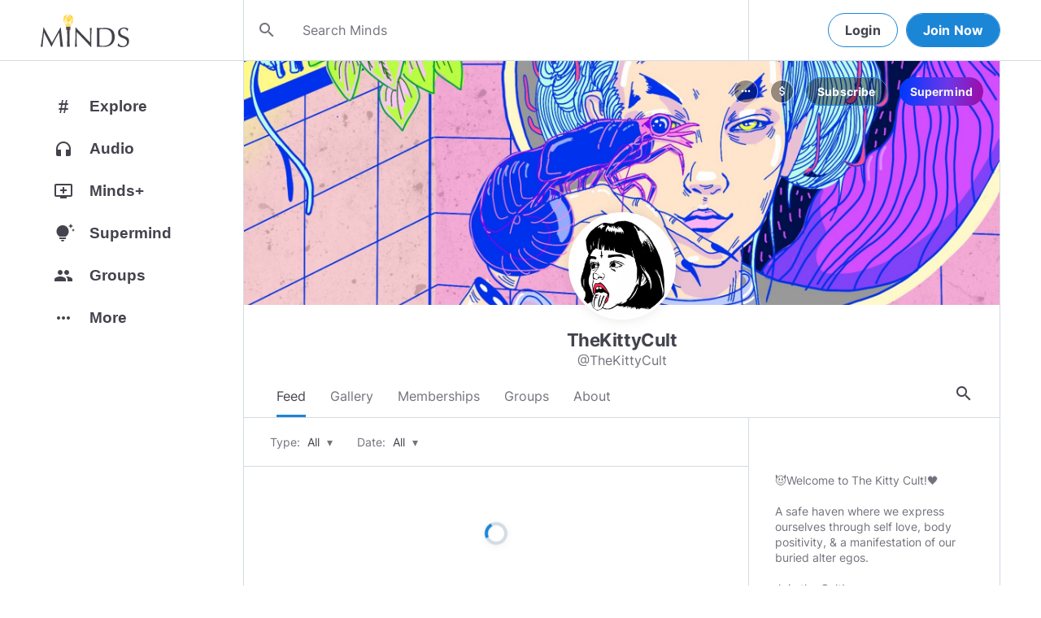

--- FILE ---
content_type: application/javascript
request_url: https://www.minds.com/static/en/scripts.c00b4429494545b8.js
body_size: 50943
content:
(function(){"use strict";function a(r,y){if(r){if(y.element_.classList.contains(y.CssClasses_.MDL_JS_RIPPLE_EFFECT)){var k=document.createElement("span");k.classList.add(y.CssClasses_.MDL_RIPPLE_CONTAINER),k.classList.add(y.CssClasses_.MDL_JS_RIPPLE_EFFECT);var I=document.createElement("span");I.classList.add(y.CssClasses_.MDL_RIPPLE),k.appendChild(I),r.appendChild(k)}r.addEventListener("click",function(P){if("#"===r.getAttribute("href").charAt(0)){P.preventDefault();var l=r.href.split("#")[1],E=y.element_.querySelector("#"+l);y.resetTabState_(),y.resetPanelState_(),r.classList.add(y.CssClasses_.ACTIVE_CLASS),E.classList.add(y.CssClasses_.ACTIVE_CLASS)}})}}function D(r,y,k,I){function P(){var g=r.href.split("#")[1],T=I.content_.querySelector("#"+g);I.resetTabState_(y),I.resetPanelState_(k),r.classList.add(I.CssClasses_.IS_ACTIVE),T.classList.add(I.CssClasses_.IS_ACTIVE)}if(I.tabBar_.classList.contains(I.CssClasses_.JS_RIPPLE_EFFECT)){var l=document.createElement("span");l.classList.add(I.CssClasses_.RIPPLE_CONTAINER),l.classList.add(I.CssClasses_.JS_RIPPLE_EFFECT);var E=document.createElement("span");E.classList.add(I.CssClasses_.RIPPLE),l.appendChild(E),r.appendChild(l)}I.tabBar_.classList.contains(I.CssClasses_.TAB_MANUAL_SWITCH)||r.addEventListener("click",function(g){"#"===r.getAttribute("href").charAt(0)&&(g.preventDefault(),P())}),r.show=P}var n={upgradeDom:function(r,y){},upgradeElement:function(r,y){},upgradeElements:function(r){},upgradeAllRegistered:function(){},registerUpgradedCallback:function(r,y){},register:function(r){},downgradeElements:function(r){}};(n=function(){function r(R,q){for(var U=0;U<Q.length;U++)if(Q[U].className===R)return typeof q<"u"&&(Q[U]=q),Q[U];return!1}function y(R){var q=R.getAttribute("data-upgraded");return null===q?[""]:q.split(",")}function k(R,q){return-1!==y(R).indexOf(q)}function I(R,q,U){if("CustomEvent"in window&&"function"==typeof window.CustomEvent)return new CustomEvent(R,{bubbles:q,cancelable:U});var Z=document.createEvent("Events");return Z.initEvent(R,q,U),Z}function P(R,q){if(typeof R>"u"&&typeof q>"u")for(var U=0;U<Q.length;U++)P(Q[U].className,Q[U].cssClass);else{var Z=R;if(typeof q>"u"){var ee=r(Z);ee&&(q=ee.cssClass)}for(var ie=document.querySelectorAll("."+q),ne=0;ne<ie.length;ne++)l(ie[ne],Z)}}function l(R,q){if(!("object"==typeof R&&R instanceof Element))throw new Error("Invalid argument provided to upgrade MDL element.");var U=I("mdl-componentupgrading",!0,!0);if(R.dispatchEvent(U),!U.defaultPrevented){var Z=y(R),ee=[];if(q)k(R,q)||ee.push(r(q));else{var ie=R.classList;Q.forEach(function(pe){ie.contains(pe.cssClass)&&-1===ee.indexOf(pe)&&!k(R,pe.className)&&ee.push(pe)})}for(var ne,fe=0,de=ee.length;fe<de;fe++){if(!(ne=ee[fe]))throw new Error("Unable to find a registered component for the given class.");Z.push(ne.className),R.setAttribute("data-upgraded",Z.join(","));var ge=new ne.classConstructor(R);ge[Y]=ne,te.push(ge);for(var ue=0,ve=ne.callbacks.length;ue<ve;ue++)ne.callbacks[ue](R);ne.widget&&(R[ne.className]=ge);var _e=I("mdl-componentupgraded",!0,!1);R.dispatchEvent(_e)}}}function V(R){if(R){var q=te.indexOf(R);te.splice(q,1);var U=R.element_.getAttribute("data-upgraded").split(","),Z=U.indexOf(R[Y].classAsString);U.splice(Z,1),R.element_.setAttribute("data-upgraded",U.join(","));var ee=I("mdl-componentdowngraded",!0,!1);R.element_.dispatchEvent(ee)}}var Q=[],te=[],Y="mdlComponentConfigInternal_";return{upgradeDom:P,upgradeElement:l,upgradeElements:function E(R){Array.isArray(R)||(R=R instanceof Element?[R]:Array.prototype.slice.call(R));for(var q,U=0,Z=R.length;U<Z;U++)(q=R[U])instanceof HTMLElement&&(l(q),q.children.length>0&&E(q.children))},upgradeAllRegistered:function K(){for(var R=0;R<Q.length;R++)P(Q[R].className)},registerUpgradedCallback:function T(R,q){var U=r(R);U&&U.callbacks.push(q)},register:function g(R){var U=!0;typeof R.widget>"u"&&typeof R.widget>"u"||(U=R.widget||R.widget);var Z={classConstructor:R.constructor||R.constructor,className:R.classAsString||R.classAsString,cssClass:R.cssClass||R.cssClass,widget:U,callbacks:[]};if(Q.forEach(function(ie){if(ie.cssClass===Z.cssClass)throw new Error("The provided cssClass has already been registered: "+ie.cssClass);if(ie.className===Z.className)throw new Error("The provided className has already been registered")}),R.constructor.prototype.hasOwnProperty(Y))throw new Error("MDL component classes must not have "+Y+" defined as a property.");r(R.classAsString,Z)||Q.push(Z)},downgradeElements:function se(R){var q=function(Z){te.filter(function(ee){return ee.element_===Z}).forEach(V)};if(R instanceof Array||R instanceof NodeList)for(var U=0;U<R.length;U++)q(R[U]);else{if(!(R instanceof Node))throw new Error("Invalid argument provided to downgrade MDL nodes.");q(R)}}}}()).upgradeDom=n.upgradeDom,n.upgradeElement=n.upgradeElement,n.upgradeElements=n.upgradeElements,n.upgradeAllRegistered=n.upgradeAllRegistered,n.registerUpgradedCallback=n.registerUpgradedCallback,n.register=n.register,n.downgradeElements=n.downgradeElements,window.componentHandler=n,window.componentHandler=n,window.addEventListener("load",function(){"classList"in document.createElement("div")&&"querySelector"in document&&"addEventListener"in window&&Array.prototype.forEach?(document.documentElement.classList.add("mdl-js"),n.upgradeAllRegistered()):(n.upgradeElement=function(){},n.register=function(){})}),Date.now||(Date.now=function(){return(new Date).getTime()},Date.now=Date.now);for(var e=["webkit","moz"],d=0;d<e.length&&!window.requestAnimationFrame;++d){var m=e[d];window.requestAnimationFrame=window[m+"RequestAnimationFrame"],window.cancelAnimationFrame=window[m+"CancelAnimationFrame"]||window[m+"CancelRequestAnimationFrame"],window.requestAnimationFrame=window.requestAnimationFrame,window.cancelAnimationFrame=window.cancelAnimationFrame}if(/iP(ad|hone|od).*OS 6/.test(window.navigator.userAgent)||!window.requestAnimationFrame||!window.cancelAnimationFrame){var p=0;window.requestAnimationFrame=function(r){var y=Date.now(),k=Math.max(p+16,y);return setTimeout(function(){r(p=k)},k-y)},window.cancelAnimationFrame=clearTimeout,window.requestAnimationFrame=window.requestAnimationFrame,window.cancelAnimationFrame=window.cancelAnimationFrame}var t=function(r){this.element_=r,this.init()};window.MaterialButton=t,t.prototype.Constant_={},t.prototype.CssClasses_={RIPPLE_EFFECT:"mdl-js-ripple-effect",RIPPLE_CONTAINER:"mdl-button__ripple-container",RIPPLE:"mdl-ripple"},t.prototype.blurHandler_=function(r){r&&this.element_.blur()},t.prototype.disable=t.prototype.disable=function(){this.element_.disabled=!0},t.prototype.enable=t.prototype.enable=function(){this.element_.disabled=!1},t.prototype.init=function(){if(this.element_){if(this.element_.classList.contains(this.CssClasses_.RIPPLE_EFFECT)){var r=document.createElement("span");r.classList.add(this.CssClasses_.RIPPLE_CONTAINER),this.rippleElement_=document.createElement("span"),this.rippleElement_.classList.add(this.CssClasses_.RIPPLE),r.appendChild(this.rippleElement_),this.boundRippleBlurHandler=this.blurHandler_.bind(this),this.rippleElement_.addEventListener("mouseup",this.boundRippleBlurHandler),this.element_.appendChild(r)}this.boundButtonBlurHandler=this.blurHandler_.bind(this),this.element_.addEventListener("mouseup",this.boundButtonBlurHandler),this.element_.addEventListener("mouseleave",this.boundButtonBlurHandler)}},n.register({constructor:t,classAsString:"MaterialButton",cssClass:"mdl-js-button",widget:!0});var s=function(r){this.element_=r,this.init()};window.MaterialCheckbox=s,s.prototype.Constant_={TINY_TIMEOUT:.001},s.prototype.CssClasses_={INPUT:"mdl-checkbox__input",BOX_OUTLINE:"mdl-checkbox__box-outline",FOCUS_HELPER:"mdl-checkbox__focus-helper",TICK_OUTLINE:"mdl-checkbox__tick-outline",RIPPLE_EFFECT:"mdl-js-ripple-effect",RIPPLE_IGNORE_EVENTS:"mdl-js-ripple-effect--ignore-events",RIPPLE_CONTAINER:"mdl-checkbox__ripple-container",RIPPLE_CENTER:"mdl-ripple--center",RIPPLE:"mdl-ripple",IS_FOCUSED:"is-focused",IS_DISABLED:"is-disabled",IS_CHECKED:"is-checked",IS_UPGRADED:"is-upgraded"},s.prototype.onChange_=function(r){this.updateClasses_()},s.prototype.onFocus_=function(r){this.element_.classList.add(this.CssClasses_.IS_FOCUSED)},s.prototype.onBlur_=function(r){this.element_.classList.remove(this.CssClasses_.IS_FOCUSED)},s.prototype.onMouseUp_=function(r){this.blur_()},s.prototype.updateClasses_=function(){this.checkDisabled(),this.checkToggleState()},s.prototype.blur_=function(){window.setTimeout(function(){this.inputElement_.blur()}.bind(this),this.Constant_.TINY_TIMEOUT)},s.prototype.checkToggleState=s.prototype.checkToggleState=function(){this.inputElement_.checked?this.element_.classList.add(this.CssClasses_.IS_CHECKED):this.element_.classList.remove(this.CssClasses_.IS_CHECKED)},s.prototype.checkDisabled=s.prototype.checkDisabled=function(){this.inputElement_.disabled?this.element_.classList.add(this.CssClasses_.IS_DISABLED):this.element_.classList.remove(this.CssClasses_.IS_DISABLED)},s.prototype.disable=s.prototype.disable=function(){this.inputElement_.disabled=!0,this.updateClasses_()},s.prototype.enable=s.prototype.enable=function(){this.inputElement_.disabled=!1,this.updateClasses_()},s.prototype.check=s.prototype.check=function(){this.inputElement_.checked=!0,this.updateClasses_()},s.prototype.uncheck=s.prototype.uncheck=function(){this.inputElement_.checked=!1,this.updateClasses_()},s.prototype.init=function(){if(this.element_){this.inputElement_=this.element_.querySelector("."+this.CssClasses_.INPUT);var r=document.createElement("span");r.classList.add(this.CssClasses_.BOX_OUTLINE);var y=document.createElement("span");y.classList.add(this.CssClasses_.FOCUS_HELPER);var k=document.createElement("span");if(k.classList.add(this.CssClasses_.TICK_OUTLINE),r.appendChild(k),this.element_.appendChild(y),this.element_.appendChild(r),this.element_.classList.contains(this.CssClasses_.RIPPLE_EFFECT)){this.element_.classList.add(this.CssClasses_.RIPPLE_IGNORE_EVENTS),this.rippleContainerElement_=document.createElement("span"),this.rippleContainerElement_.classList.add(this.CssClasses_.RIPPLE_CONTAINER),this.rippleContainerElement_.classList.add(this.CssClasses_.RIPPLE_EFFECT),this.rippleContainerElement_.classList.add(this.CssClasses_.RIPPLE_CENTER),this.boundRippleMouseUp=this.onMouseUp_.bind(this),this.rippleContainerElement_.addEventListener("mouseup",this.boundRippleMouseUp);var I=document.createElement("span");I.classList.add(this.CssClasses_.RIPPLE),this.rippleContainerElement_.appendChild(I),this.element_.appendChild(this.rippleContainerElement_)}this.boundInputOnChange=this.onChange_.bind(this),this.boundInputOnFocus=this.onFocus_.bind(this),this.boundInputOnBlur=this.onBlur_.bind(this),this.boundElementMouseUp=this.onMouseUp_.bind(this),this.inputElement_.addEventListener("change",this.boundInputOnChange),this.inputElement_.addEventListener("focus",this.boundInputOnFocus),this.inputElement_.addEventListener("blur",this.boundInputOnBlur),this.element_.addEventListener("mouseup",this.boundElementMouseUp),this.updateClasses_(),this.element_.classList.add(this.CssClasses_.IS_UPGRADED)}},n.register({constructor:s,classAsString:"MaterialCheckbox",cssClass:"mdl-js-checkbox",widget:!0});var i=function(r){this.element_=r,this.init()};window.MaterialIconToggle=i,i.prototype.Constant_={TINY_TIMEOUT:.001},i.prototype.CssClasses_={INPUT:"mdl-icon-toggle__input",JS_RIPPLE_EFFECT:"mdl-js-ripple-effect",RIPPLE_IGNORE_EVENTS:"mdl-js-ripple-effect--ignore-events",RIPPLE_CONTAINER:"mdl-icon-toggle__ripple-container",RIPPLE_CENTER:"mdl-ripple--center",RIPPLE:"mdl-ripple",IS_FOCUSED:"is-focused",IS_DISABLED:"is-disabled",IS_CHECKED:"is-checked"},i.prototype.onChange_=function(r){this.updateClasses_()},i.prototype.onFocus_=function(r){this.element_.classList.add(this.CssClasses_.IS_FOCUSED)},i.prototype.onBlur_=function(r){this.element_.classList.remove(this.CssClasses_.IS_FOCUSED)},i.prototype.onMouseUp_=function(r){this.blur_()},i.prototype.updateClasses_=function(){this.checkDisabled(),this.checkToggleState()},i.prototype.blur_=function(){window.setTimeout(function(){this.inputElement_.blur()}.bind(this),this.Constant_.TINY_TIMEOUT)},i.prototype.checkToggleState=i.prototype.checkToggleState=function(){this.inputElement_.checked?this.element_.classList.add(this.CssClasses_.IS_CHECKED):this.element_.classList.remove(this.CssClasses_.IS_CHECKED)},i.prototype.checkDisabled=i.prototype.checkDisabled=function(){this.inputElement_.disabled?this.element_.classList.add(this.CssClasses_.IS_DISABLED):this.element_.classList.remove(this.CssClasses_.IS_DISABLED)},i.prototype.disable=i.prototype.disable=function(){this.inputElement_.disabled=!0,this.updateClasses_()},i.prototype.enable=i.prototype.enable=function(){this.inputElement_.disabled=!1,this.updateClasses_()},i.prototype.check=i.prototype.check=function(){this.inputElement_.checked=!0,this.updateClasses_()},i.prototype.uncheck=i.prototype.uncheck=function(){this.inputElement_.checked=!1,this.updateClasses_()},i.prototype.init=function(){if(this.element_){if(this.inputElement_=this.element_.querySelector("."+this.CssClasses_.INPUT),this.element_.classList.contains(this.CssClasses_.JS_RIPPLE_EFFECT)){this.element_.classList.add(this.CssClasses_.RIPPLE_IGNORE_EVENTS),this.rippleContainerElement_=document.createElement("span"),this.rippleContainerElement_.classList.add(this.CssClasses_.RIPPLE_CONTAINER),this.rippleContainerElement_.classList.add(this.CssClasses_.JS_RIPPLE_EFFECT),this.rippleContainerElement_.classList.add(this.CssClasses_.RIPPLE_CENTER),this.boundRippleMouseUp=this.onMouseUp_.bind(this),this.rippleContainerElement_.addEventListener("mouseup",this.boundRippleMouseUp);var r=document.createElement("span");r.classList.add(this.CssClasses_.RIPPLE),this.rippleContainerElement_.appendChild(r),this.element_.appendChild(this.rippleContainerElement_)}this.boundInputOnChange=this.onChange_.bind(this),this.boundInputOnFocus=this.onFocus_.bind(this),this.boundInputOnBlur=this.onBlur_.bind(this),this.boundElementOnMouseUp=this.onMouseUp_.bind(this),this.inputElement_.addEventListener("change",this.boundInputOnChange),this.inputElement_.addEventListener("focus",this.boundInputOnFocus),this.inputElement_.addEventListener("blur",this.boundInputOnBlur),this.element_.addEventListener("mouseup",this.boundElementOnMouseUp),this.updateClasses_(),this.element_.classList.add("is-upgraded")}},n.register({constructor:i,classAsString:"MaterialIconToggle",cssClass:"mdl-js-icon-toggle",widget:!0});var u=function(r){this.element_=r,this.init()};window.MaterialMenu=u,u.prototype.Constant_={TRANSITION_DURATION_SECONDS:.3,TRANSITION_DURATION_FRACTION:.8,CLOSE_TIMEOUT:150},u.prototype.Keycodes_={ENTER:13,ESCAPE:27,SPACE:32,UP_ARROW:38,DOWN_ARROW:40},u.prototype.CssClasses_={CONTAINER:"mdl-menu__container",OUTLINE:"mdl-menu__outline",ITEM:"mdl-menu__item",ITEM_RIPPLE_CONTAINER:"mdl-menu__item-ripple-container",RIPPLE_EFFECT:"mdl-js-ripple-effect",RIPPLE_IGNORE_EVENTS:"mdl-js-ripple-effect--ignore-events",RIPPLE:"mdl-ripple",IS_UPGRADED:"is-upgraded",IS_VISIBLE:"is-visible",IS_ANIMATING:"is-animating",BOTTOM_LEFT:"mdl-menu--bottom-left",BOTTOM_RIGHT:"mdl-menu--bottom-right",TOP_LEFT:"mdl-menu--top-left",TOP_RIGHT:"mdl-menu--top-right",UNALIGNED:"mdl-menu--unaligned"},u.prototype.init=function(){if(this.element_){var r=document.createElement("div");r.classList.add(this.CssClasses_.CONTAINER),this.element_.parentElement.insertBefore(r,this.element_),this.element_.parentElement.removeChild(this.element_),r.appendChild(this.element_),this.container_=r;var y=document.createElement("div");y.classList.add(this.CssClasses_.OUTLINE),this.outline_=y,r.insertBefore(y,this.element_);var k=this.element_.getAttribute("for")||this.element_.getAttribute("data-mdl-for"),I=null;k&&(I=document.getElementById(k))&&(this.forElement_=I,I.addEventListener("click",this.handleForClick_.bind(this)),I.addEventListener("keydown",this.handleForKeyboardEvent_.bind(this)));var P=this.element_.querySelectorAll("."+this.CssClasses_.ITEM);this.boundItemKeydown_=this.handleItemKeyboardEvent_.bind(this),this.boundItemClick_=this.handleItemClick_.bind(this);for(var l=0;l<P.length;l++)P[l].addEventListener("click",this.boundItemClick_),P[l].tabIndex="-1",P[l].addEventListener("keydown",this.boundItemKeydown_);if(this.element_.classList.contains(this.CssClasses_.RIPPLE_EFFECT))for(this.element_.classList.add(this.CssClasses_.RIPPLE_IGNORE_EVENTS),l=0;l<P.length;l++){var E=P[l],g=document.createElement("span");g.classList.add(this.CssClasses_.ITEM_RIPPLE_CONTAINER);var T=document.createElement("span");T.classList.add(this.CssClasses_.RIPPLE),g.appendChild(T),E.appendChild(g),E.classList.add(this.CssClasses_.RIPPLE_EFFECT)}this.element_.classList.contains(this.CssClasses_.BOTTOM_LEFT)&&this.outline_.classList.add(this.CssClasses_.BOTTOM_LEFT),this.element_.classList.contains(this.CssClasses_.BOTTOM_RIGHT)&&this.outline_.classList.add(this.CssClasses_.BOTTOM_RIGHT),this.element_.classList.contains(this.CssClasses_.TOP_LEFT)&&this.outline_.classList.add(this.CssClasses_.TOP_LEFT),this.element_.classList.contains(this.CssClasses_.TOP_RIGHT)&&this.outline_.classList.add(this.CssClasses_.TOP_RIGHT),this.element_.classList.contains(this.CssClasses_.UNALIGNED)&&this.outline_.classList.add(this.CssClasses_.UNALIGNED),r.classList.add(this.CssClasses_.IS_UPGRADED)}},u.prototype.handleForClick_=function(r){if(this.element_&&this.forElement_){var y=this.forElement_.getBoundingClientRect(),k=this.forElement_.parentElement.getBoundingClientRect();this.element_.classList.contains(this.CssClasses_.UNALIGNED)||(this.element_.classList.contains(this.CssClasses_.BOTTOM_RIGHT)?(this.container_.style.right=k.right-y.right+"px",this.container_.style.top=this.forElement_.offsetTop+this.forElement_.offsetHeight+"px"):this.element_.classList.contains(this.CssClasses_.TOP_LEFT)?(this.container_.style.left=this.forElement_.offsetLeft+"px",this.container_.style.bottom=k.bottom-y.top+"px"):this.element_.classList.contains(this.CssClasses_.TOP_RIGHT)?(this.container_.style.right=k.right-y.right+"px",this.container_.style.bottom=k.bottom-y.top+"px"):(this.container_.style.left=this.forElement_.offsetLeft+"px",this.container_.style.top=this.forElement_.offsetTop+this.forElement_.offsetHeight+"px"))}this.toggle(r)},u.prototype.handleForKeyboardEvent_=function(r){if(this.element_&&this.container_&&this.forElement_){var y=this.element_.querySelectorAll("."+this.CssClasses_.ITEM+":not([disabled])");y&&y.length>0&&this.container_.classList.contains(this.CssClasses_.IS_VISIBLE)&&(r.keyCode===this.Keycodes_.UP_ARROW?(r.preventDefault(),y[y.length-1].focus()):r.keyCode===this.Keycodes_.DOWN_ARROW&&(r.preventDefault(),y[0].focus()))}},u.prototype.handleItemKeyboardEvent_=function(r){if(this.element_&&this.container_){var y=this.element_.querySelectorAll("."+this.CssClasses_.ITEM+":not([disabled])");if(y&&y.length>0&&this.container_.classList.contains(this.CssClasses_.IS_VISIBLE)){var k=Array.prototype.slice.call(y).indexOf(r.target);if(r.keyCode===this.Keycodes_.UP_ARROW)r.preventDefault(),k>0?y[k-1].focus():y[y.length-1].focus();else if(r.keyCode===this.Keycodes_.DOWN_ARROW)r.preventDefault(),y.length>k+1?y[k+1].focus():y[0].focus();else if(r.keyCode===this.Keycodes_.SPACE||r.keyCode===this.Keycodes_.ENTER){r.preventDefault();var I=new MouseEvent("mousedown");r.target.dispatchEvent(I),I=new MouseEvent("mouseup"),r.target.dispatchEvent(I),r.target.click()}else r.keyCode===this.Keycodes_.ESCAPE&&(r.preventDefault(),this.hide())}}},u.prototype.handleItemClick_=function(r){r.target.hasAttribute("disabled")?r.stopPropagation():(this.closing_=!0,window.setTimeout(function(y){this.hide(),this.closing_=!1}.bind(this),this.Constant_.CLOSE_TIMEOUT))},u.prototype.applyClip_=function(r,y){this.element_.style.clip=this.element_.classList.contains(this.CssClasses_.UNALIGNED)?"":this.element_.classList.contains(this.CssClasses_.BOTTOM_RIGHT)?"rect(0 "+y+"px 0 "+y+"px)":this.element_.classList.contains(this.CssClasses_.TOP_LEFT)?"rect("+r+"px 0 "+r+"px 0)":this.element_.classList.contains(this.CssClasses_.TOP_RIGHT)?"rect("+r+"px "+y+"px "+r+"px "+y+"px)":""},u.prototype.removeAnimationEndListener_=function(r){r.target.classList.remove(u.prototype.CssClasses_.IS_ANIMATING)},u.prototype.addAnimationEndListener_=function(){this.element_.addEventListener("transitionend",this.removeAnimationEndListener_),this.element_.addEventListener("webkitTransitionEnd",this.removeAnimationEndListener_)},u.prototype.show=u.prototype.show=function(r){if(this.element_&&this.container_&&this.outline_){var y=this.element_.getBoundingClientRect().height,k=this.element_.getBoundingClientRect().width;this.container_.style.width=k+"px",this.container_.style.height=y+"px",this.outline_.style.width=k+"px",this.outline_.style.height=y+"px";for(var I=this.Constant_.TRANSITION_DURATION_SECONDS*this.Constant_.TRANSITION_DURATION_FRACTION,P=this.element_.querySelectorAll("."+this.CssClasses_.ITEM),l=0;l<P.length;l++){var E;E=this.element_.classList.contains(this.CssClasses_.TOP_LEFT)||this.element_.classList.contains(this.CssClasses_.TOP_RIGHT)?(y-P[l].offsetTop-P[l].offsetHeight)/y*I+"s":P[l].offsetTop/y*I+"s",P[l].style.transitionDelay=E}this.applyClip_(y,k),window.requestAnimationFrame(function(){this.element_.classList.add(this.CssClasses_.IS_ANIMATING),this.element_.style.clip="rect(0 "+k+"px "+y+"px 0)",this.container_.classList.add(this.CssClasses_.IS_VISIBLE)}.bind(this)),this.addAnimationEndListener_();var g=function(T){T===r||this.closing_||T.target.parentNode===this.element_||(document.removeEventListener("click",g),this.hide())}.bind(this);document.addEventListener("click",g)}},u.prototype.hide=u.prototype.hide=function(){if(this.element_&&this.container_&&this.outline_){for(var r=this.element_.querySelectorAll("."+this.CssClasses_.ITEM),y=0;y<r.length;y++)r[y].style.removeProperty("transition-delay");var k=this.element_.getBoundingClientRect(),I=k.height,P=k.width;this.element_.classList.add(this.CssClasses_.IS_ANIMATING),this.applyClip_(I,P),this.container_.classList.remove(this.CssClasses_.IS_VISIBLE),this.addAnimationEndListener_()}},u.prototype.toggle=u.prototype.toggle=function(r){this.container_.classList.contains(this.CssClasses_.IS_VISIBLE)?this.hide():this.show(r)},n.register({constructor:u,classAsString:"MaterialMenu",cssClass:"mdl-js-menu",widget:!0});var f=function(r){this.element_=r,this.init()};window.MaterialProgress=f,f.prototype.Constant_={},f.prototype.CssClasses_={INDETERMINATE_CLASS:"mdl-progress__indeterminate"},f.prototype.setProgress=f.prototype.setProgress=function(r){this.element_.classList.contains(this.CssClasses_.INDETERMINATE_CLASS)||(this.progressbar_.style.width=r+"%")},f.prototype.setBuffer=f.prototype.setBuffer=function(r){this.bufferbar_.style.width=r+"%",this.auxbar_.style.width=100-r+"%"},f.prototype.init=function(){if(this.element_){var r=document.createElement("div");r.className="progressbar bar bar1",this.element_.appendChild(r),this.progressbar_=r,(r=document.createElement("div")).className="bufferbar bar bar2",this.element_.appendChild(r),this.bufferbar_=r,(r=document.createElement("div")).className="auxbar bar bar3",this.element_.appendChild(r),this.auxbar_=r,this.progressbar_.style.width="0%",this.bufferbar_.style.width="100%",this.auxbar_.style.width="0%",this.element_.classList.add("is-upgraded")}},n.register({constructor:f,classAsString:"MaterialProgress",cssClass:"mdl-js-progress",widget:!0});var _=function(r){this.element_=r,this.init()};window.MaterialRadio=_,_.prototype.Constant_={TINY_TIMEOUT:.001},_.prototype.CssClasses_={IS_FOCUSED:"is-focused",IS_DISABLED:"is-disabled",IS_CHECKED:"is-checked",IS_UPGRADED:"is-upgraded",JS_RADIO:"mdl-js-radio",RADIO_BTN:"mdl-radio__button",RADIO_OUTER_CIRCLE:"mdl-radio__outer-circle",RADIO_INNER_CIRCLE:"mdl-radio__inner-circle",RIPPLE_EFFECT:"mdl-js-ripple-effect",RIPPLE_IGNORE_EVENTS:"mdl-js-ripple-effect--ignore-events",RIPPLE_CONTAINER:"mdl-radio__ripple-container",RIPPLE_CENTER:"mdl-ripple--center",RIPPLE:"mdl-ripple"},_.prototype.onChange_=function(r){for(var y=document.getElementsByClassName(this.CssClasses_.JS_RADIO),k=0;k<y.length;k++)y[k].querySelector("."+this.CssClasses_.RADIO_BTN).getAttribute("name")===this.btnElement_.getAttribute("name")&&typeof y[k].MaterialRadio<"u"&&y[k].MaterialRadio.updateClasses_()},_.prototype.onFocus_=function(r){this.element_.classList.add(this.CssClasses_.IS_FOCUSED)},_.prototype.onBlur_=function(r){this.element_.classList.remove(this.CssClasses_.IS_FOCUSED)},_.prototype.onMouseup_=function(r){this.blur_()},_.prototype.updateClasses_=function(){this.checkDisabled(),this.checkToggleState()},_.prototype.blur_=function(){window.setTimeout(function(){this.btnElement_.blur()}.bind(this),this.Constant_.TINY_TIMEOUT)},_.prototype.checkDisabled=_.prototype.checkDisabled=function(){this.btnElement_.disabled?this.element_.classList.add(this.CssClasses_.IS_DISABLED):this.element_.classList.remove(this.CssClasses_.IS_DISABLED)},_.prototype.checkToggleState=_.prototype.checkToggleState=function(){this.btnElement_.checked?this.element_.classList.add(this.CssClasses_.IS_CHECKED):this.element_.classList.remove(this.CssClasses_.IS_CHECKED)},_.prototype.disable=_.prototype.disable=function(){this.btnElement_.disabled=!0,this.updateClasses_()},_.prototype.enable=_.prototype.enable=function(){this.btnElement_.disabled=!1,this.updateClasses_()},_.prototype.check=_.prototype.check=function(){this.btnElement_.checked=!0,this.onChange_(null)},_.prototype.uncheck=_.prototype.uncheck=function(){this.btnElement_.checked=!1,this.onChange_(null)},_.prototype.init=function(){if(this.element_){this.btnElement_=this.element_.querySelector("."+this.CssClasses_.RADIO_BTN),this.boundChangeHandler_=this.onChange_.bind(this),this.boundFocusHandler_=this.onChange_.bind(this),this.boundBlurHandler_=this.onBlur_.bind(this),this.boundMouseUpHandler_=this.onMouseup_.bind(this);var r=document.createElement("span");r.classList.add(this.CssClasses_.RADIO_OUTER_CIRCLE);var k,y=document.createElement("span");if(y.classList.add(this.CssClasses_.RADIO_INNER_CIRCLE),this.element_.appendChild(r),this.element_.appendChild(y),this.element_.classList.contains(this.CssClasses_.RIPPLE_EFFECT)){this.element_.classList.add(this.CssClasses_.RIPPLE_IGNORE_EVENTS),(k=document.createElement("span")).classList.add(this.CssClasses_.RIPPLE_CONTAINER),k.classList.add(this.CssClasses_.RIPPLE_EFFECT),k.classList.add(this.CssClasses_.RIPPLE_CENTER),k.addEventListener("mouseup",this.boundMouseUpHandler_);var I=document.createElement("span");I.classList.add(this.CssClasses_.RIPPLE),k.appendChild(I),this.element_.appendChild(k)}this.btnElement_.addEventListener("change",this.boundChangeHandler_),this.btnElement_.addEventListener("focus",this.boundFocusHandler_),this.btnElement_.addEventListener("blur",this.boundBlurHandler_),this.element_.addEventListener("mouseup",this.boundMouseUpHandler_),this.updateClasses_(),this.element_.classList.add(this.CssClasses_.IS_UPGRADED)}},n.register({constructor:_,classAsString:"MaterialRadio",cssClass:"mdl-js-radio",widget:!0});var v=function(r){this.element_=r,this.isIE_=window.navigator.msPointerEnabled,this.init()};window.MaterialSlider=v,v.prototype.Constant_={},v.prototype.CssClasses_={IE_CONTAINER:"mdl-slider__ie-container",SLIDER_CONTAINER:"mdl-slider__container",BACKGROUND_FLEX:"mdl-slider__background-flex",BACKGROUND_LOWER:"mdl-slider__background-lower",BACKGROUND_UPPER:"mdl-slider__background-upper",IS_LOWEST_VALUE:"is-lowest-value",IS_UPGRADED:"is-upgraded"},v.prototype.onInput_=function(r){this.updateValueStyles_()},v.prototype.onChange_=function(r){this.updateValueStyles_()},v.prototype.onMouseUp_=function(r){r.target.blur()},v.prototype.onContainerMouseDown_=function(r){if(r.target===this.element_.parentElement){r.preventDefault();var y=new MouseEvent("mousedown",{target:r.target,buttons:r.buttons,clientX:r.clientX,clientY:this.element_.getBoundingClientRect().y});this.element_.dispatchEvent(y)}},v.prototype.updateValueStyles_=function(){var r=(this.element_.value-this.element_.min)/(this.element_.max-this.element_.min);0===r?this.element_.classList.add(this.CssClasses_.IS_LOWEST_VALUE):this.element_.classList.remove(this.CssClasses_.IS_LOWEST_VALUE),this.isIE_||(this.backgroundLower_.style.flex=r,this.backgroundLower_.style.webkitFlex=r,this.backgroundUpper_.style.flex=1-r,this.backgroundUpper_.style.webkitFlex=1-r)},v.prototype.disable=v.prototype.disable=function(){this.element_.disabled=!0},v.prototype.enable=v.prototype.enable=function(){this.element_.disabled=!1},v.prototype.change=v.prototype.change=function(r){typeof r<"u"&&(this.element_.value=r),this.updateValueStyles_()},v.prototype.init=function(){if(this.element_){if(this.isIE_){var r=document.createElement("div");r.classList.add(this.CssClasses_.IE_CONTAINER),this.element_.parentElement.insertBefore(r,this.element_),this.element_.parentElement.removeChild(this.element_),r.appendChild(this.element_)}else{var y=document.createElement("div");y.classList.add(this.CssClasses_.SLIDER_CONTAINER),this.element_.parentElement.insertBefore(y,this.element_),this.element_.parentElement.removeChild(this.element_),y.appendChild(this.element_);var k=document.createElement("div");k.classList.add(this.CssClasses_.BACKGROUND_FLEX),y.appendChild(k),this.backgroundLower_=document.createElement("div"),this.backgroundLower_.classList.add(this.CssClasses_.BACKGROUND_LOWER),k.appendChild(this.backgroundLower_),this.backgroundUpper_=document.createElement("div"),this.backgroundUpper_.classList.add(this.CssClasses_.BACKGROUND_UPPER),k.appendChild(this.backgroundUpper_)}this.boundInputHandler=this.onInput_.bind(this),this.boundChangeHandler=this.onChange_.bind(this),this.boundMouseUpHandler=this.onMouseUp_.bind(this),this.boundContainerMouseDownHandler=this.onContainerMouseDown_.bind(this),this.element_.addEventListener("input",this.boundInputHandler),this.element_.addEventListener("change",this.boundChangeHandler),this.element_.addEventListener("mouseup",this.boundMouseUpHandler),this.element_.parentElement.addEventListener("mousedown",this.boundContainerMouseDownHandler),this.updateValueStyles_(),this.element_.classList.add(this.CssClasses_.IS_UPGRADED)}},n.register({constructor:v,classAsString:"MaterialSlider",cssClass:"mdl-js-slider",widget:!0});var L=function(r){if(this.element_=r,this.textElement_=this.element_.querySelector("."+this.cssClasses_.MESSAGE),this.actionElement_=this.element_.querySelector("."+this.cssClasses_.ACTION),!this.textElement_)throw new Error("There must be a message element for a snackbar.");if(!this.actionElement_)throw new Error("There must be an action element for a snackbar.");this.active=!1,this.actionHandler_=void 0,this.message_=void 0,this.actionText_=void 0,this.queuedNotifications_=[],this.setActionHidden_(!0)};window.MaterialSnackbar=L,L.prototype.Constant_={ANIMATION_LENGTH:250},L.prototype.cssClasses_={SNACKBAR:"mdl-snackbar",MESSAGE:"mdl-snackbar__text",ACTION:"mdl-snackbar__action",ACTIVE:"mdl-snackbar--active"},L.prototype.displaySnackbar_=function(){this.element_.setAttribute("aria-hidden","true"),this.actionHandler_&&(this.actionElement_.textContent=this.actionText_,this.actionElement_.addEventListener("click",this.actionHandler_),this.setActionHidden_(!1)),this.textElement_.textContent=this.message_,this.element_.classList.add(this.cssClasses_.ACTIVE),this.element_.setAttribute("aria-hidden","false"),setTimeout(this.cleanup_.bind(this),this.timeout_)},L.prototype.showSnackbar=L.prototype.showSnackbar=function(r){if(void 0===r)throw new Error("Please provide a data object with at least a message to display.");if(void 0===r.message)throw new Error("Please provide a message to be displayed.");if(r.actionHandler&&!r.actionText)throw new Error("Please provide action text with the handler.");this.active?this.queuedNotifications_.push(r):(this.active=!0,this.message_=r.message,this.timeout_=r.timeout?r.timeout:2750,r.actionHandler&&(this.actionHandler_=r.actionHandler),r.actionText&&(this.actionText_=r.actionText),this.displaySnackbar_())},L.prototype.checkQueue_=function(){this.queuedNotifications_.length>0&&this.showSnackbar(this.queuedNotifications_.shift())},L.prototype.cleanup_=function(){this.element_.classList.remove(this.cssClasses_.ACTIVE),setTimeout(function(){this.element_.setAttribute("aria-hidden","true"),this.textElement_.textContent="",this.actionElement_.getAttribute("aria-hidden")||(this.setActionHidden_(!0),this.actionElement_.textContent="",this.actionElement_.removeEventListener("click",this.actionHandler_)),this.actionHandler_=void 0,this.message_=void 0,this.actionText_=void 0,this.active=!1,this.checkQueue_()}.bind(this),this.Constant_.ANIMATION_LENGTH)},L.prototype.setActionHidden_=function(r){r?this.actionElement_.setAttribute("aria-hidden","true"):this.actionElement_.removeAttribute("aria-hidden")},n.register({constructor:L,classAsString:"MaterialSnackbar",cssClass:"mdl-js-snackbar",widget:!0});var x=function(r){this.element_=r,this.init()};window.MaterialSpinner=x,x.prototype.Constant_={MDL_SPINNER_LAYER_COUNT:4},x.prototype.CssClasses_={MDL_SPINNER_LAYER:"mdl-spinner__layer",MDL_SPINNER_CIRCLE_CLIPPER:"mdl-spinner__circle-clipper",MDL_SPINNER_CIRCLE:"mdl-spinner__circle",MDL_SPINNER_GAP_PATCH:"mdl-spinner__gap-patch",MDL_SPINNER_LEFT:"mdl-spinner__left",MDL_SPINNER_RIGHT:"mdl-spinner__right"},x.prototype.createLayer=x.prototype.createLayer=function(r){var y=document.createElement("div");y.classList.add(this.CssClasses_.MDL_SPINNER_LAYER),y.classList.add(this.CssClasses_.MDL_SPINNER_LAYER+"-"+r);var k=document.createElement("div");k.classList.add(this.CssClasses_.MDL_SPINNER_CIRCLE_CLIPPER),k.classList.add(this.CssClasses_.MDL_SPINNER_LEFT);var I=document.createElement("div");I.classList.add(this.CssClasses_.MDL_SPINNER_GAP_PATCH);var P=document.createElement("div");P.classList.add(this.CssClasses_.MDL_SPINNER_CIRCLE_CLIPPER),P.classList.add(this.CssClasses_.MDL_SPINNER_RIGHT);for(var l=[k,I,P],E=0;E<l.length;E++){var g=document.createElement("div");g.classList.add(this.CssClasses_.MDL_SPINNER_CIRCLE),l[E].appendChild(g)}y.appendChild(k),y.appendChild(I),y.appendChild(P),this.element_.appendChild(y)},x.prototype.stop=x.prototype.stop=function(){this.element_.classList.remove("is-active")},x.prototype.start=x.prototype.start=function(){this.element_.classList.add("is-active")},x.prototype.init=function(){if(this.element_){for(var r=1;r<=this.Constant_.MDL_SPINNER_LAYER_COUNT;r++)this.createLayer(r);this.element_.classList.add("is-upgraded")}},n.register({constructor:x,classAsString:"MaterialSpinner",cssClass:"mdl-js-spinner",widget:!0});var S=function(r){this.element_=r,this.init()};window.MaterialSwitch=S,S.prototype.Constant_={TINY_TIMEOUT:.001},S.prototype.CssClasses_={INPUT:"mdl-switch__input",TRACK:"mdl-switch__track",THUMB:"mdl-switch__thumb",FOCUS_HELPER:"mdl-switch__focus-helper",RIPPLE_EFFECT:"mdl-js-ripple-effect",RIPPLE_IGNORE_EVENTS:"mdl-js-ripple-effect--ignore-events",RIPPLE_CONTAINER:"mdl-switch__ripple-container",RIPPLE_CENTER:"mdl-ripple--center",RIPPLE:"mdl-ripple",IS_FOCUSED:"is-focused",IS_DISABLED:"is-disabled",IS_CHECKED:"is-checked"},S.prototype.onChange_=function(r){this.updateClasses_()},S.prototype.onFocus_=function(r){this.element_.classList.add(this.CssClasses_.IS_FOCUSED)},S.prototype.onBlur_=function(r){this.element_.classList.remove(this.CssClasses_.IS_FOCUSED)},S.prototype.onMouseUp_=function(r){this.blur_()},S.prototype.updateClasses_=function(){this.checkDisabled(),this.checkToggleState()},S.prototype.blur_=function(){window.setTimeout(function(){this.inputElement_.blur()}.bind(this),this.Constant_.TINY_TIMEOUT)},S.prototype.checkDisabled=S.prototype.checkDisabled=function(){this.inputElement_.disabled?this.element_.classList.add(this.CssClasses_.IS_DISABLED):this.element_.classList.remove(this.CssClasses_.IS_DISABLED)},S.prototype.checkToggleState=S.prototype.checkToggleState=function(){this.inputElement_.checked?this.element_.classList.add(this.CssClasses_.IS_CHECKED):this.element_.classList.remove(this.CssClasses_.IS_CHECKED)},S.prototype.disable=S.prototype.disable=function(){this.inputElement_.disabled=!0,this.updateClasses_()},S.prototype.enable=S.prototype.enable=function(){this.inputElement_.disabled=!1,this.updateClasses_()},S.prototype.on=S.prototype.on=function(){this.inputElement_.checked=!0,this.updateClasses_()},S.prototype.off=S.prototype.off=function(){this.inputElement_.checked=!1,this.updateClasses_()},S.prototype.init=function(){if(this.element_){this.inputElement_=this.element_.querySelector("."+this.CssClasses_.INPUT);var r=document.createElement("div");r.classList.add(this.CssClasses_.TRACK);var y=document.createElement("div");y.classList.add(this.CssClasses_.THUMB);var k=document.createElement("span");if(k.classList.add(this.CssClasses_.FOCUS_HELPER),y.appendChild(k),this.element_.appendChild(r),this.element_.appendChild(y),this.boundMouseUpHandler=this.onMouseUp_.bind(this),this.element_.classList.contains(this.CssClasses_.RIPPLE_EFFECT)){this.element_.classList.add(this.CssClasses_.RIPPLE_IGNORE_EVENTS),this.rippleContainerElement_=document.createElement("span"),this.rippleContainerElement_.classList.add(this.CssClasses_.RIPPLE_CONTAINER),this.rippleContainerElement_.classList.add(this.CssClasses_.RIPPLE_EFFECT),this.rippleContainerElement_.classList.add(this.CssClasses_.RIPPLE_CENTER),this.rippleContainerElement_.addEventListener("mouseup",this.boundMouseUpHandler);var I=document.createElement("span");I.classList.add(this.CssClasses_.RIPPLE),this.rippleContainerElement_.appendChild(I),this.element_.appendChild(this.rippleContainerElement_)}this.boundChangeHandler=this.onChange_.bind(this),this.boundFocusHandler=this.onFocus_.bind(this),this.boundBlurHandler=this.onBlur_.bind(this),this.inputElement_.addEventListener("change",this.boundChangeHandler),this.inputElement_.addEventListener("focus",this.boundFocusHandler),this.inputElement_.addEventListener("blur",this.boundBlurHandler),this.element_.addEventListener("mouseup",this.boundMouseUpHandler),this.updateClasses_(),this.element_.classList.add("is-upgraded")}},n.register({constructor:S,classAsString:"MaterialSwitch",cssClass:"mdl-js-switch",widget:!0});var F=function(r){this.element_=r,this.init()};window.MaterialTabs=F,F.prototype.Constant_={},F.prototype.CssClasses_={TAB_CLASS:"mdl-tabs__tab",PANEL_CLASS:"mdl-tabs__panel",ACTIVE_CLASS:"is-active",UPGRADED_CLASS:"is-upgraded",MDL_JS_RIPPLE_EFFECT:"mdl-js-ripple-effect",MDL_RIPPLE_CONTAINER:"mdl-tabs__ripple-container",MDL_RIPPLE:"mdl-ripple",MDL_JS_RIPPLE_EFFECT_IGNORE_EVENTS:"mdl-js-ripple-effect--ignore-events"},F.prototype.initTabs_=function(){this.element_.classList.contains(this.CssClasses_.MDL_JS_RIPPLE_EFFECT)&&this.element_.classList.add(this.CssClasses_.MDL_JS_RIPPLE_EFFECT_IGNORE_EVENTS),this.tabs_=this.element_.querySelectorAll("."+this.CssClasses_.TAB_CLASS),this.panels_=this.element_.querySelectorAll("."+this.CssClasses_.PANEL_CLASS);for(var r=0;r<this.tabs_.length;r++)new a(this.tabs_[r],this);this.element_.classList.add(this.CssClasses_.UPGRADED_CLASS)},F.prototype.resetTabState_=function(){for(var r=0;r<this.tabs_.length;r++)this.tabs_[r].classList.remove(this.CssClasses_.ACTIVE_CLASS)},F.prototype.resetPanelState_=function(){for(var r=0;r<this.panels_.length;r++)this.panels_[r].classList.remove(this.CssClasses_.ACTIVE_CLASS)},F.prototype.init=function(){this.element_&&this.initTabs_()},n.register({constructor:F,classAsString:"MaterialTabs",cssClass:"mdl-js-tabs"});var M=function(r){this.element_=r,this.maxRows=this.Constant_.NO_MAX_ROWS,this.init()};window.MaterialTextfield=M,M.prototype.Constant_={NO_MAX_ROWS:-1,MAX_ROWS_ATTRIBUTE:"maxrows"},M.prototype.CssClasses_={LABEL:"mdl-textfield__label",INPUT:"mdl-textfield__input",IS_DIRTY:"is-dirty",IS_FOCUSED:"is-focused",IS_DISABLED:"is-disabled",IS_INVALID:"is-invalid",IS_UPGRADED:"is-upgraded",HAS_PLACEHOLDER:"has-placeholder"},M.prototype.onKeyDown_=function(r){var y=r.target.value.split("\n").length;13===r.keyCode&&y>=this.maxRows&&r.preventDefault()},M.prototype.onFocus_=function(r){this.element_.classList.add(this.CssClasses_.IS_FOCUSED)},M.prototype.onBlur_=function(r){this.element_.classList.remove(this.CssClasses_.IS_FOCUSED)},M.prototype.onReset_=function(r){this.updateClasses_()},M.prototype.updateClasses_=function(){this.checkDisabled(),this.checkValidity(),this.checkDirty(),this.checkFocus()},M.prototype.checkDisabled=M.prototype.checkDisabled=function(){this.input_.disabled?this.element_.classList.add(this.CssClasses_.IS_DISABLED):this.element_.classList.remove(this.CssClasses_.IS_DISABLED)},M.prototype.checkFocus=M.prototype.checkFocus=function(){this.element_.querySelector(":focus")?this.element_.classList.add(this.CssClasses_.IS_FOCUSED):this.element_.classList.remove(this.CssClasses_.IS_FOCUSED)},M.prototype.checkValidity=M.prototype.checkValidity=function(){this.input_.validity&&(this.input_.validity.valid?this.element_.classList.remove(this.CssClasses_.IS_INVALID):this.element_.classList.add(this.CssClasses_.IS_INVALID))},M.prototype.checkDirty=M.prototype.checkDirty=function(){this.input_.value&&this.input_.value.length>0?this.element_.classList.add(this.CssClasses_.IS_DIRTY):this.element_.classList.remove(this.CssClasses_.IS_DIRTY)},M.prototype.disable=M.prototype.disable=function(){this.input_.disabled=!0,this.updateClasses_()},M.prototype.enable=M.prototype.enable=function(){this.input_.disabled=!1,this.updateClasses_()},M.prototype.change=M.prototype.change=function(r){this.input_.value=r||"",this.updateClasses_()},M.prototype.init=function(){if(this.element_&&(this.label_=this.element_.querySelector("."+this.CssClasses_.LABEL),this.input_=this.element_.querySelector("."+this.CssClasses_.INPUT),this.input_)){this.input_.hasAttribute(this.Constant_.MAX_ROWS_ATTRIBUTE)&&(this.maxRows=parseInt(this.input_.getAttribute(this.Constant_.MAX_ROWS_ATTRIBUTE),10),isNaN(this.maxRows)&&(this.maxRows=this.Constant_.NO_MAX_ROWS)),this.input_.hasAttribute("placeholder")&&this.element_.classList.add(this.CssClasses_.HAS_PLACEHOLDER),this.boundUpdateClassesHandler=this.updateClasses_.bind(this),this.boundFocusHandler=this.onFocus_.bind(this),this.boundBlurHandler=this.onBlur_.bind(this),this.boundResetHandler=this.onReset_.bind(this),this.input_.addEventListener("input",this.boundUpdateClassesHandler),this.input_.addEventListener("focus",this.boundFocusHandler),this.input_.addEventListener("blur",this.boundBlurHandler),this.input_.addEventListener("reset",this.boundResetHandler),this.maxRows!==this.Constant_.NO_MAX_ROWS&&(this.boundKeyDownHandler=this.onKeyDown_.bind(this),this.input_.addEventListener("keydown",this.boundKeyDownHandler));var r=this.element_.classList.contains(this.CssClasses_.IS_INVALID);this.updateClasses_(),this.element_.classList.add(this.CssClasses_.IS_UPGRADED),r&&this.element_.classList.add(this.CssClasses_.IS_INVALID),this.input_.hasAttribute("autofocus")&&(this.element_.focus(),this.checkFocus())}},n.register({constructor:M,classAsString:"MaterialTextfield",cssClass:"mdl-js-textfield",widget:!0});var X=function(r){this.element_=r,this.init()};window.MaterialTooltip=X,X.prototype.Constant_={},X.prototype.CssClasses_={IS_ACTIVE:"is-active",BOTTOM:"mdl-tooltip--bottom",LEFT:"mdl-tooltip--left",RIGHT:"mdl-tooltip--right",TOP:"mdl-tooltip--top"},X.prototype.handleMouseEnter_=function(r){var y=r.target.getBoundingClientRect(),k=y.left+y.width/2,I=y.top+y.height/2,P=this.element_.offsetWidth/2*-1,l=this.element_.offsetHeight/2*-1;this.element_.classList.contains(this.CssClasses_.LEFT)||this.element_.classList.contains(this.CssClasses_.RIGHT)?(k=y.width/2,I+l<0?(this.element_.style.top="0",this.element_.style.marginTop="0"):(this.element_.style.top=I+"px",this.element_.style.marginTop=l+"px")):k+P<0?(this.element_.style.left="0",this.element_.style.marginLeft="0"):(this.element_.style.left=k+"px",this.element_.style.marginLeft=P+"px"),this.element_.classList.contains(this.CssClasses_.TOP)?this.element_.style.top=y.top-this.element_.offsetHeight-10+"px":this.element_.classList.contains(this.CssClasses_.RIGHT)?this.element_.style.left=y.left+y.width+10+"px":this.element_.classList.contains(this.CssClasses_.LEFT)?this.element_.style.left=y.left-this.element_.offsetWidth-10+"px":this.element_.style.top=y.top+y.height+10+"px",this.element_.classList.add(this.CssClasses_.IS_ACTIVE)},X.prototype.hideTooltip_=function(){this.element_.classList.remove(this.CssClasses_.IS_ACTIVE)},X.prototype.init=function(){if(this.element_){var r=this.element_.getAttribute("for")||this.element_.getAttribute("data-mdl-for");r&&(this.forElement_=document.getElementById(r)),this.forElement_&&(this.forElement_.hasAttribute("tabindex")||this.forElement_.setAttribute("tabindex","0"),this.boundMouseEnterHandler=this.handleMouseEnter_.bind(this),this.boundMouseLeaveAndScrollHandler=this.hideTooltip_.bind(this),this.forElement_.addEventListener("mouseenter",this.boundMouseEnterHandler,!1),this.forElement_.addEventListener("touchend",this.boundMouseEnterHandler,!1),this.forElement_.addEventListener("mouseleave",this.boundMouseLeaveAndScrollHandler,!1),window.addEventListener("scroll",this.boundMouseLeaveAndScrollHandler,!0),window.addEventListener("touchstart",this.boundMouseLeaveAndScrollHandler))}},n.register({constructor:X,classAsString:"MaterialTooltip",cssClass:"mdl-tooltip"});var G=function(r){this.element_=r,this.init()};window.MaterialLayout=G,G.prototype.Constant_={MAX_WIDTH:"(max-width: 1024px)",TAB_SCROLL_PIXELS:100,RESIZE_TIMEOUT:100,MENU_ICON:"&#xE5D2;",CHEVRON_LEFT:"chevron_left",CHEVRON_RIGHT:"chevron_right"},G.prototype.Keycodes_={ENTER:13,ESCAPE:27,SPACE:32},G.prototype.Mode_={STANDARD:0,SEAMED:1,WATERFALL:2,SCROLL:3},G.prototype.CssClasses_={CONTAINER:"mdl-layout__container",HEADER:"mdl-layout__header",DRAWER:"mdl-layout__drawer",CONTENT:"mdl-layout__content",DRAWER_BTN:"mdl-layout__drawer-button",ICON:"material-icons",JS_RIPPLE_EFFECT:"mdl-js-ripple-effect",RIPPLE_CONTAINER:"mdl-layout__tab-ripple-container",RIPPLE:"mdl-ripple",RIPPLE_IGNORE_EVENTS:"mdl-js-ripple-effect--ignore-events",HEADER_SEAMED:"mdl-layout__header--seamed",HEADER_WATERFALL:"mdl-layout__header--waterfall",HEADER_SCROLL:"mdl-layout__header--scroll",FIXED_HEADER:"mdl-layout--fixed-header",OBFUSCATOR:"mdl-layout__obfuscator",TAB_BAR:"mdl-layout__tab-bar",TAB_CONTAINER:"mdl-layout__tab-bar-container",TAB:"mdl-layout__tab",TAB_BAR_BUTTON:"mdl-layout__tab-bar-button",TAB_BAR_LEFT_BUTTON:"mdl-layout__tab-bar-left-button",TAB_BAR_RIGHT_BUTTON:"mdl-layout__tab-bar-right-button",TAB_MANUAL_SWITCH:"mdl-layout__tab-manual-switch",PANEL:"mdl-layout__tab-panel",HAS_DRAWER:"has-drawer",HAS_TABS:"has-tabs",HAS_SCROLLING_HEADER:"has-scrolling-header",CASTING_SHADOW:"is-casting-shadow",IS_COMPACT:"is-compact",IS_SMALL_SCREEN:"is-small-screen",IS_DRAWER_OPEN:"is-visible",IS_ACTIVE:"is-active",IS_UPGRADED:"is-upgraded",IS_ANIMATING:"is-animating",ON_LARGE_SCREEN:"mdl-layout--large-screen-only",ON_SMALL_SCREEN:"mdl-layout--small-screen-only"},G.prototype.contentScrollHandler_=function(){if(!this.header_.classList.contains(this.CssClasses_.IS_ANIMATING)){var r=!this.element_.classList.contains(this.CssClasses_.IS_SMALL_SCREEN)||this.element_.classList.contains(this.CssClasses_.FIXED_HEADER);this.content_.scrollTop>0&&!this.header_.classList.contains(this.CssClasses_.IS_COMPACT)?(this.header_.classList.add(this.CssClasses_.CASTING_SHADOW),this.header_.classList.add(this.CssClasses_.IS_COMPACT),r&&this.header_.classList.add(this.CssClasses_.IS_ANIMATING)):this.content_.scrollTop<=0&&this.header_.classList.contains(this.CssClasses_.IS_COMPACT)&&(this.header_.classList.remove(this.CssClasses_.CASTING_SHADOW),this.header_.classList.remove(this.CssClasses_.IS_COMPACT),r&&this.header_.classList.add(this.CssClasses_.IS_ANIMATING))}},G.prototype.keyboardEventHandler_=function(r){r.keyCode===this.Keycodes_.ESCAPE&&this.drawer_.classList.contains(this.CssClasses_.IS_DRAWER_OPEN)&&this.toggleDrawer()},G.prototype.screenSizeHandler_=function(){this.screenSizeMediaQuery_.matches?this.element_.classList.add(this.CssClasses_.IS_SMALL_SCREEN):(this.element_.classList.remove(this.CssClasses_.IS_SMALL_SCREEN),this.drawer_&&(this.drawer_.classList.remove(this.CssClasses_.IS_DRAWER_OPEN),this.obfuscator_.classList.remove(this.CssClasses_.IS_DRAWER_OPEN)))},G.prototype.drawerToggleHandler_=function(r){if(r&&"keydown"===r.type){if(r.keyCode!==this.Keycodes_.SPACE&&r.keyCode!==this.Keycodes_.ENTER)return;r.preventDefault()}this.toggleDrawer()},G.prototype.headerTransitionEndHandler_=function(){this.header_.classList.remove(this.CssClasses_.IS_ANIMATING)},G.prototype.headerClickHandler_=function(){this.header_.classList.contains(this.CssClasses_.IS_COMPACT)&&(this.header_.classList.remove(this.CssClasses_.IS_COMPACT),this.header_.classList.add(this.CssClasses_.IS_ANIMATING))},G.prototype.resetTabState_=function(r){for(var y=0;y<r.length;y++)r[y].classList.remove(this.CssClasses_.IS_ACTIVE)},G.prototype.resetPanelState_=function(r){for(var y=0;y<r.length;y++)r[y].classList.remove(this.CssClasses_.IS_ACTIVE)},G.prototype.toggleDrawer=G.prototype.toggleDrawer=function(){var r=this.element_.querySelector("."+this.CssClasses_.DRAWER_BTN);this.drawer_.classList.toggle(this.CssClasses_.IS_DRAWER_OPEN),this.obfuscator_.classList.toggle(this.CssClasses_.IS_DRAWER_OPEN),this.drawer_.classList.contains(this.CssClasses_.IS_DRAWER_OPEN)?(this.drawer_.setAttribute("aria-hidden","false"),r.setAttribute("aria-expanded","true")):(this.drawer_.setAttribute("aria-hidden","true"),r.setAttribute("aria-expanded","false"))},G.prototype.init=function(){if(this.element_){var r=document.createElement("div");r.classList.add(this.CssClasses_.CONTAINER);var y=this.element_.querySelector(":focus");this.element_.parentElement.insertBefore(r,this.element_),this.element_.parentElement.removeChild(this.element_),r.appendChild(this.element_),y&&y.focus();for(var k=this.element_.childNodes,I=k.length,P=0;P<I;P++){var l=k[P];l.classList&&l.classList.contains(this.CssClasses_.HEADER)&&(this.header_=l),l.classList&&l.classList.contains(this.CssClasses_.DRAWER)&&(this.drawer_=l),l.classList&&l.classList.contains(this.CssClasses_.CONTENT)&&(this.content_=l)}window.addEventListener("pageshow",function(ie){ie.persisted&&(this.element_.style.overflowY="hidden",requestAnimationFrame(function(){this.element_.style.overflowY=""}.bind(this)))}.bind(this),!1),this.header_&&(this.tabBar_=this.header_.querySelector("."+this.CssClasses_.TAB_BAR));var E=this.Mode_.STANDARD;if(this.header_&&(this.header_.classList.contains(this.CssClasses_.HEADER_SEAMED)?E=this.Mode_.SEAMED:this.header_.classList.contains(this.CssClasses_.HEADER_WATERFALL)?(E=this.Mode_.WATERFALL,this.header_.addEventListener("transitionend",this.headerTransitionEndHandler_.bind(this)),this.header_.addEventListener("click",this.headerClickHandler_.bind(this))):this.header_.classList.contains(this.CssClasses_.HEADER_SCROLL)&&(E=this.Mode_.SCROLL,r.classList.add(this.CssClasses_.HAS_SCROLLING_HEADER)),E===this.Mode_.STANDARD?(this.header_.classList.add(this.CssClasses_.CASTING_SHADOW),this.tabBar_&&this.tabBar_.classList.add(this.CssClasses_.CASTING_SHADOW)):E===this.Mode_.SEAMED||E===this.Mode_.SCROLL?(this.header_.classList.remove(this.CssClasses_.CASTING_SHADOW),this.tabBar_&&this.tabBar_.classList.remove(this.CssClasses_.CASTING_SHADOW)):E===this.Mode_.WATERFALL&&(this.content_.addEventListener("scroll",this.contentScrollHandler_.bind(this)),this.contentScrollHandler_())),this.drawer_){var g=this.element_.querySelector("."+this.CssClasses_.DRAWER_BTN);if(!g){(g=document.createElement("div")).setAttribute("aria-expanded","false"),g.setAttribute("role","button"),g.setAttribute("tabindex","0"),g.classList.add(this.CssClasses_.DRAWER_BTN);var T=document.createElement("i");T.classList.add(this.CssClasses_.ICON),T.innerHTML=this.Constant_.MENU_ICON,g.appendChild(T)}this.drawer_.classList.contains(this.CssClasses_.ON_LARGE_SCREEN)?g.classList.add(this.CssClasses_.ON_LARGE_SCREEN):this.drawer_.classList.contains(this.CssClasses_.ON_SMALL_SCREEN)&&g.classList.add(this.CssClasses_.ON_SMALL_SCREEN),g.addEventListener("click",this.drawerToggleHandler_.bind(this)),g.addEventListener("keydown",this.drawerToggleHandler_.bind(this)),this.element_.classList.add(this.CssClasses_.HAS_DRAWER),this.element_.classList.contains(this.CssClasses_.FIXED_HEADER)?this.header_.insertBefore(g,this.header_.firstChild):this.element_.insertBefore(g,this.content_);var K=document.createElement("div");K.classList.add(this.CssClasses_.OBFUSCATOR),this.element_.appendChild(K),K.addEventListener("click",this.drawerToggleHandler_.bind(this)),this.obfuscator_=K,this.drawer_.addEventListener("keydown",this.keyboardEventHandler_.bind(this)),this.drawer_.setAttribute("aria-hidden","true")}if(this.screenSizeMediaQuery_=window.matchMedia(this.Constant_.MAX_WIDTH),this.screenSizeMediaQuery_.addListener(this.screenSizeHandler_.bind(this)),this.screenSizeHandler_(),this.header_&&this.tabBar_){this.element_.classList.add(this.CssClasses_.HAS_TABS);var V=document.createElement("div");V.classList.add(this.CssClasses_.TAB_CONTAINER),this.header_.insertBefore(V,this.tabBar_),this.header_.removeChild(this.tabBar_);var se=document.createElement("div");se.classList.add(this.CssClasses_.TAB_BAR_BUTTON),se.classList.add(this.CssClasses_.TAB_BAR_LEFT_BUTTON);var Q=document.createElement("i");Q.classList.add(this.CssClasses_.ICON),Q.textContent=this.Constant_.CHEVRON_LEFT,se.appendChild(Q),se.addEventListener("click",function(){this.tabBar_.scrollLeft-=this.Constant_.TAB_SCROLL_PIXELS}.bind(this));var te=document.createElement("div");te.classList.add(this.CssClasses_.TAB_BAR_BUTTON),te.classList.add(this.CssClasses_.TAB_BAR_RIGHT_BUTTON);var Y=document.createElement("i");Y.classList.add(this.CssClasses_.ICON),Y.textContent=this.Constant_.CHEVRON_RIGHT,te.appendChild(Y),te.addEventListener("click",function(){this.tabBar_.scrollLeft+=this.Constant_.TAB_SCROLL_PIXELS}.bind(this)),V.appendChild(se),V.appendChild(this.tabBar_),V.appendChild(te);var R=function(){this.tabBar_.scrollLeft>0?se.classList.add(this.CssClasses_.IS_ACTIVE):se.classList.remove(this.CssClasses_.IS_ACTIVE),this.tabBar_.scrollLeft<this.tabBar_.scrollWidth-this.tabBar_.offsetWidth?te.classList.add(this.CssClasses_.IS_ACTIVE):te.classList.remove(this.CssClasses_.IS_ACTIVE)}.bind(this);this.tabBar_.addEventListener("scroll",R),R();var q=function(){this.resizeTimeoutId_&&clearTimeout(this.resizeTimeoutId_),this.resizeTimeoutId_=setTimeout(function(){R(),this.resizeTimeoutId_=null}.bind(this),this.Constant_.RESIZE_TIMEOUT)}.bind(this);window.addEventListener("resize",q),this.tabBar_.classList.contains(this.CssClasses_.JS_RIPPLE_EFFECT)&&this.tabBar_.classList.add(this.CssClasses_.RIPPLE_IGNORE_EVENTS);for(var U=this.tabBar_.querySelectorAll("."+this.CssClasses_.TAB),Z=this.content_.querySelectorAll("."+this.CssClasses_.PANEL),ee=0;ee<U.length;ee++)new D(U[ee],U,Z,this)}this.element_.classList.add(this.CssClasses_.IS_UPGRADED)}},window.MaterialLayoutTab=D,n.register({constructor:G,classAsString:"MaterialLayout",cssClass:"mdl-js-layout"});var oe=function(r){this.element_=r,this.init()};window.MaterialDataTable=oe,oe.prototype.Constant_={},oe.prototype.CssClasses_={DATA_TABLE:"mdl-data-table",SELECTABLE:"mdl-data-table--selectable",SELECT_ELEMENT:"mdl-data-table__select",IS_SELECTED:"is-selected",IS_UPGRADED:"is-upgraded"},oe.prototype.selectRow_=function(r,y,k){return y?function(){r.checked?y.classList.add(this.CssClasses_.IS_SELECTED):y.classList.remove(this.CssClasses_.IS_SELECTED)}.bind(this):k?function(){var I;if(r.checked)for(I=0;I<k.length;I++)k[I].querySelector("td").querySelector(".mdl-checkbox").MaterialCheckbox.check(),k[I].classList.add(this.CssClasses_.IS_SELECTED);else for(I=0;I<k.length;I++)k[I].querySelector("td").querySelector(".mdl-checkbox").MaterialCheckbox.uncheck(),k[I].classList.remove(this.CssClasses_.IS_SELECTED)}.bind(this):void 0},oe.prototype.createCheckbox_=function(r,y){var k=document.createElement("label");k.className=["mdl-checkbox","mdl-js-checkbox","mdl-js-ripple-effect",this.CssClasses_.SELECT_ELEMENT].join(" ");var P=document.createElement("input");return P.type="checkbox",P.classList.add("mdl-checkbox__input"),r?(P.checked=r.classList.contains(this.CssClasses_.IS_SELECTED),P.addEventListener("change",this.selectRow_(P,r))):y&&P.addEventListener("change",this.selectRow_(P,null,y)),k.appendChild(P),n.upgradeElement(k,"MaterialCheckbox"),k},oe.prototype.init=function(){if(this.element_){var r=this.element_.querySelector("th"),y=Array.prototype.slice.call(this.element_.querySelectorAll("tbody tr")),k=Array.prototype.slice.call(this.element_.querySelectorAll("tfoot tr")),I=y.concat(k);if(this.element_.classList.contains(this.CssClasses_.SELECTABLE)){var P=document.createElement("th"),l=this.createCheckbox_(null,I);P.appendChild(l),r.parentElement.insertBefore(P,r);for(var E=0;E<I.length;E++){var g=I[E].querySelector("td");if(g){var T=document.createElement("td");if("TBODY"===I[E].parentNode.nodeName.toUpperCase()){var K=this.createCheckbox_(I[E]);T.appendChild(K)}I[E].insertBefore(T,g)}}this.element_.classList.add(this.CssClasses_.IS_UPGRADED)}}},n.register({constructor:oe,classAsString:"MaterialDataTable",cssClass:"mdl-js-data-table"});var B=function(r){this.element_=r,this.init()};window.MaterialRipple=B,B.prototype.Constant_={INITIAL_SCALE:"scale(0.0001, 0.0001)",INITIAL_SIZE:"1px",INITIAL_OPACITY:"0.4",FINAL_OPACITY:"0",FINAL_SCALE:""},B.prototype.CssClasses_={RIPPLE_CENTER:"mdl-ripple--center",RIPPLE_EFFECT_IGNORE_EVENTS:"mdl-js-ripple-effect--ignore-events",RIPPLE:"mdl-ripple",IS_ANIMATING:"is-animating",IS_VISIBLE:"is-visible"},B.prototype.downHandler_=function(r){if(!this.rippleElement_.style.width&&!this.rippleElement_.style.height){var y=this.element_.getBoundingClientRect();this.boundHeight=y.height,this.boundWidth=y.width,this.rippleSize_=2*Math.sqrt(y.width*y.width+y.height*y.height)+2,this.rippleElement_.style.width=this.rippleSize_+"px",this.rippleElement_.style.height=this.rippleSize_+"px"}if(this.rippleElement_.classList.add(this.CssClasses_.IS_VISIBLE),"mousedown"===r.type&&this.ignoringMouseDown_)this.ignoringMouseDown_=!1;else{if("touchstart"===r.type&&(this.ignoringMouseDown_=!0),this.getFrameCount()>0)return;this.setFrameCount(1);var I,P,l=r.currentTarget.getBoundingClientRect();if(0===r.clientX&&0===r.clientY)I=Math.round(l.width/2),P=Math.round(l.height/2);else{var g=void 0!==r.clientY?r.clientY:r.touches[0].clientY;I=Math.round((void 0!==r.clientX?r.clientX:r.touches[0].clientX)-l.left),P=Math.round(g-l.top)}this.setRippleXY(I,P),this.setRippleStyles(!0),window.requestAnimationFrame(this.animFrameHandler.bind(this))}},B.prototype.upHandler_=function(r){r&&2!==r.detail&&window.setTimeout(function(){this.rippleElement_.classList.remove(this.CssClasses_.IS_VISIBLE)}.bind(this),0)},B.prototype.init=function(){if(this.element_){var r=this.element_.classList.contains(this.CssClasses_.RIPPLE_CENTER);this.element_.classList.contains(this.CssClasses_.RIPPLE_EFFECT_IGNORE_EVENTS)||(this.rippleElement_=this.element_.querySelector("."+this.CssClasses_.RIPPLE),this.frameCount_=0,this.rippleSize_=0,this.x_=0,this.y_=0,this.ignoringMouseDown_=!1,this.boundDownHandler=this.downHandler_.bind(this),this.element_.addEventListener("mousedown",this.boundDownHandler),this.element_.addEventListener("touchstart",this.boundDownHandler),this.boundUpHandler=this.upHandler_.bind(this),this.element_.addEventListener("mouseup",this.boundUpHandler),this.element_.addEventListener("mouseleave",this.boundUpHandler),this.element_.addEventListener("touchend",this.boundUpHandler),this.element_.addEventListener("blur",this.boundUpHandler),this.getFrameCount=function(){return this.frameCount_},this.setFrameCount=function(y){this.frameCount_=y},this.getRippleElement=function(){return this.rippleElement_},this.setRippleXY=function(y,k){this.x_=y,this.y_=k},this.setRippleStyles=function(y){if(null!==this.rippleElement_){var k,I,l="translate("+this.x_+"px, "+this.y_+"px)";y?I=this.Constant_.INITIAL_SCALE:(I=this.Constant_.FINAL_SCALE,r&&(l="translate("+this.boundWidth/2+"px, "+this.boundHeight/2+"px)")),this.rippleElement_.style.webkitTransform=k="translate(-50%, -50%) "+l+I,this.rippleElement_.style.msTransform=k,this.rippleElement_.style.transform=k,y?this.rippleElement_.classList.remove(this.CssClasses_.IS_ANIMATING):this.rippleElement_.classList.add(this.CssClasses_.IS_ANIMATING)}},this.animFrameHandler=function(){this.frameCount_-- >0?window.requestAnimationFrame(this.animFrameHandler.bind(this)):this.setRippleStyles(!1)})}},n.register({constructor:B,classAsString:"MaterialRipple",cssClass:"mdl-js-ripple-effect",widget:!1})})(),"classList"in document.createElement("_")||function(a){"use strict";if("Element"in a){var D="classList",n="prototype",e=a.Element[n],d=Object,m=String[n].trim||function(){return this.replace(/^\s+|\s+$/g,"")},p=Array[n].indexOf||function(v){for(var L=0,x=this.length;x>L;L++)if(L in this&&this[L]===v)return L;return-1},t=function(v,L){this.name=v,this.code=DOMException[v],this.message=L},s=function(v,L){if(""===L)throw new t("SYNTAX_ERR","An invalid or illegal string was specified");if(/\s/.test(L))throw new t("INVALID_CHARACTER_ERR","String contains an invalid character");return p.call(v,L)},i=function(v){for(var L=m.call(v.getAttribute("class")||""),x=L?L.split(/\s+/):[],S=0,F=x.length;F>S;S++)this.push(x[S]);this._updateClassName=function(){v.setAttribute("class",this.toString())}},u=i[n]=[],f=function(){return new i(this)};if(t[n]=Error[n],u.item=function(v){return this[v]||null},u.contains=function(v){return-1!==s(this,v+="")},u.add=function(){var v,L=arguments,x=0,S=L.length,F=!1;do{-1===s(this,v=L[x]+"")&&(this.push(v),F=!0)}while(++x<S);F&&this._updateClassName()},u.remove=function(){var v,L,x=arguments,S=0,F=x.length,M=!1;do{for(L=s(this,v=x[S]+"");-1!==L;)this.splice(L,1),M=!0,L=s(this,v)}while(++S<F);M&&this._updateClassName()},u.toggle=function(v,L){var x=this.contains(v+=""),S=x?!0!==L&&"remove":!1!==L&&"add";return S&&this[S](v),!0===L||!1===L?L:!x},u.toString=function(){return this.join(" ")},d.defineProperty){var _={get:f,enumerable:!0,configurable:!0};try{d.defineProperty(e,D,_)}catch(v){-2146823252===v.number&&(_.enumerable=!1,d.defineProperty(e,D,_))}}else d[n].__defineGetter__&&e.__defineGetter__(D,f)}}(self),function(a){"use strict";if(a.URL=a.URL||a.webkitURL,a.Blob&&a.URL)try{return void new Blob}catch{}var D=a.BlobBuilder||a.WebKitBlobBuilder||a.MozBlobBuilder||function(e){var d=function(B){return Object.prototype.toString.call(B).match(/^\[object\s(.*)\]$/)[1]},m=function(){this.data=[]},p=function(B,r,y){this.data=B,this.size=B.length,this.type=r,this.encoding=y},t=m.prototype,s=p.prototype,i=e.FileReaderSync,u=function(B){this.code=this[this.name=B]},f="NOT_FOUND_ERR SECURITY_ERR ABORT_ERR NOT_READABLE_ERR ENCODING_ERR NO_MODIFICATION_ALLOWED_ERR INVALID_STATE_ERR SYNTAX_ERR".split(" "),_=f.length,v=e.URL||e.webkitURL||e,L=v.createObjectURL,x=v.revokeObjectURL,S=v,F=e.btoa,M=e.atob,X=e.ArrayBuffer,G=e.Uint8Array,oe=/^[\w-]+:\/*\[?[\w\.:-]+\]?(?::[0-9]+)?/;for(p.fake=s.fake=!0;_--;)u.prototype[f[_]]=_+1;return v.createObjectURL||(S=e.URL=function(B){var r,y=document.createElementNS("http://www.w3.org/1999/xhtml","a");return y.href=B,"origin"in y||("data:"===y.protocol.toLowerCase()?y.origin=null:(r=B.match(oe),y.origin=r&&r[1])),y}),S.createObjectURL=function(B){var r,y=B.type;return null===y&&(y="application/octet-stream"),B instanceof p?(r="data:"+y,"base64"===B.encoding?r+";base64,"+B.data:"URI"===B.encoding?r+","+decodeURIComponent(B.data):F?r+";base64,"+F(B.data):r+","+encodeURIComponent(B.data)):L?L.call(v,B):void 0},S.revokeObjectURL=function(B){"data:"!==B.substring(0,5)&&x&&x.call(v,B)},t.append=function(B){var r=this.data;if(G&&(B instanceof X||B instanceof G)){for(var y="",k=new G(B),I=0,P=k.length;P>I;I++)y+=String.fromCharCode(k[I]);r.push(y)}else if("Blob"===d(B)||"File"===d(B)){if(!i)throw new u("NOT_READABLE_ERR");var l=new i;r.push(l.readAsBinaryString(B))}else B instanceof p?"base64"===B.encoding&&M?r.push(M(B.data)):"URI"===B.encoding?r.push(decodeURIComponent(B.data)):"raw"===B.encoding&&r.push(B.data):("string"!=typeof B&&(B+=""),r.push(unescape(encodeURIComponent(B))))},t.getBlob=function(B){return arguments.length||(B=null),new p(this.data.join(""),B,"raw")},t.toString=function(){return"[object BlobBuilder]"},s.slice=function(B,r,y){var k=arguments.length;return 3>k&&(y=null),new p(this.data.slice(B,k>1?r:this.data.length),y,this.encoding)},s.toString=function(){return"[object Blob]"},s.close=function(){this.size=0,delete this.data},m}(a);a.Blob=function(e,d){var m=d&&d.type||"",p=new D;if(e)for(var t=0,s=e.length;s>t;t++)Uint8Array&&e[t]instanceof Uint8Array?p.append(e[t].buffer):p.append(e[t]);var i=p.getBlob(m);return!i.slice&&i.webkitSlice&&(i.slice=i.webkitSlice),i},a.Blob.prototype=(Object.getPrototypeOf||function(e){return e.__proto__})(new a.Blob)}(typeof self<"u"&&self||typeof window<"u"&&window||this.content||this),function(a,D){"use strict";"object"==typeof module&&typeof process<"u"&&process&&process.versions&&process.versions.electron||"object"!=typeof module?"function"==typeof define&&define.amd?define(function(){return D}):a.MediumEditor=D:module.exports=D}(this,function(){"use strict";function a(D,n){return this.init(D,n)}return a.extensions={},function(D){function n(t,s){var i,u=Array.prototype.slice.call(arguments,2);s=s||{};for(var f=0;f<u.length;f++){var _=u[f];if(_)for(i in _)_.hasOwnProperty(i)&&typeof _[i]<"u"&&(t||!1===s.hasOwnProperty(i))&&(s[i]=_[i])}return s}var e=!1;try{var d=document.createElement("div"),m=document.createTextNode(" ");d.appendChild(m),e=d.contains(m)}catch{}var p={isIE:"Microsoft Internet Explorer"===navigator.appName||"Netscape"===navigator.appName&&null!==new RegExp("Trident/.*rv:([0-9]{1,}[.0-9]{0,})").exec(navigator.userAgent),isEdge:null!==/Edge\/\d+/.exec(navigator.userAgent),isFF:navigator.userAgent.toLowerCase().indexOf("firefox")>-1,isMac:D.navigator.platform.toUpperCase().indexOf("MAC")>=0,keyCode:{BACKSPACE:8,TAB:9,ENTER:13,ESCAPE:27,SPACE:32,DELETE:46,K:75,M:77,V:86},isMetaCtrlKey:function(t){return!!(p.isMac&&t.metaKey||!p.isMac&&t.ctrlKey)},isKey:function(t,s){var i=p.getKeyCode(t);return!1===Array.isArray(s)?i===s:-1!==s.indexOf(i)},getKeyCode:function(t){var s=t.which;return null===s&&(s=null!==t.charCode?t.charCode:t.keyCode),s},blockContainerElementNames:["p","h1","h2","h3","h4","h5","h6","blockquote","pre","ul","li","ol","address","article","aside","audio","canvas","dd","dl","dt","fieldset","figcaption","figure","footer","form","header","hgroup","main","nav","noscript","output","section","video","table","thead","tbody","tfoot","tr","th","td"],emptyElementNames:["br","col","colgroup","hr","img","input","source","wbr"],extend:function(){var t=[!0].concat(Array.prototype.slice.call(arguments));return n.apply(this,t)},defaults:function(){var t=[!1].concat(Array.prototype.slice.call(arguments));return n.apply(this,t)},createLink:function(t,s,i,u){var f=t.createElement("a");return p.moveTextRangeIntoElement(s[0],s[s.length-1],f),f.setAttribute("href",i),u&&("_blank"===u&&f.setAttribute("rel","noopener noreferrer"),f.setAttribute("target",u)),f},findOrCreateMatchingTextNodes:function(t,s,i){for(var u=t.createTreeWalker(s,NodeFilter.SHOW_ALL,null,!1),f=[],_=0,v=!1,L=null,x=null;null!==(L=u.nextNode());)if(!(L.nodeType>3))if(3===L.nodeType){if(!v&&i.start<_+L.nodeValue.length&&(v=!0,x=p.splitStartNodeIfNeeded(L,i.start,_)),v&&p.splitEndNodeIfNeeded(L,x,i.end,_),v&&_===i.end)break;if(v&&_>i.end+1)throw new Error("PerformLinking overshot the target!");v&&f.push(x||L),_+=L.nodeValue.length,null!==x&&(_+=x.nodeValue.length,u.nextNode()),x=null}else"img"===L.tagName.toLowerCase()&&(!v&&i.start<=_&&(v=!0),v&&f.push(L));return f},splitStartNodeIfNeeded:function(t,s,i){return s!==i?t.splitText(s-i):null},splitEndNodeIfNeeded:function(t,s,i,u){var f,_;_=i-u-(s?t.nodeValue.length:0),(f=u+t.nodeValue.length+(s?s.nodeValue.length:0)-1)>=i&&u!==f&&0!==_&&(s||t).splitText(_)},splitByBlockElements:function(t){if(3!==t.nodeType&&1!==t.nodeType)return[];var s=[],i=a.util.blockContainerElementNames.join(",");if(3===t.nodeType||0===t.querySelectorAll(i).length)return[t];for(var u=0;u<t.childNodes.length;u++){var f=t.childNodes[u];3===f.nodeType?s.push(f):1===f.nodeType&&(0===f.querySelectorAll(i).length?s.push(f):s=s.concat(a.util.splitByBlockElements(f)))}return s},findAdjacentTextNodeWithContent:function(t,s,i){var u,f=!1,_=i.createNodeIterator(t,NodeFilter.SHOW_TEXT,null,!1);for(u=_.nextNode();u;){if(u===s)f=!0;else if(f&&3===u.nodeType&&u.nodeValue&&u.nodeValue.trim().length>0)break;u=_.nextNode()}return u},findPreviousSibling:function(t){if(!t||p.isMediumEditorElement(t))return!1;for(var s=t.previousSibling;!s&&!p.isMediumEditorElement(t.parentNode);)s=(t=t.parentNode).previousSibling;return s},isDescendant:function(t,s,i){if(!t||!s)return!1;if(t===s)return!!i;if(1!==t.nodeType)return!1;if(e||3!==s.nodeType)return t.contains(s);for(var u=s.parentNode;null!==u;){if(u===t)return!0;u=u.parentNode}return!1},isElement:function(t){return!(!t||1!==t.nodeType)},throttle:function(t,s){var i,u,f,v=null,L=0,x=function(){L=Date.now(),v=null,f=t.apply(i,u),v||(i=u=null)};return s||0===s||(s=50),function(){var S=Date.now(),F=s-(S-L);return i=this,u=arguments,0>=F||F>s?(v&&(clearTimeout(v),v=null),L=S,f=t.apply(i,u),v||(i=u=null)):v||(v=setTimeout(x,F)),f}},traverseUp:function(t,s){if(!t)return!1;do{if(1===t.nodeType){if(s(t))return t;if(p.isMediumEditorElement(t))return!1}t=t.parentNode}while(t);return!1},htmlEntities:function(t){return String(t).replace(/&/g,"&amp;").replace(/</g,"&lt;").replace(/>/g,"&gt;").replace(/"/g,"&quot;")},insertHTMLCommand:function(t,s){var i,u,f,_,L,x,S=!1,F=["insertHTML",!1,s];if(!a.util.isEdge&&t.queryCommandSupported("insertHTML"))try{return t.execCommand.apply(t,F)}catch{}if((i=t.getSelection()).rangeCount){if(u=i.getRangeAt(0),p.isMediumEditorElement(x=u.commonAncestorContainer)&&!x.firstChild)u.selectNode(x.appendChild(t.createTextNode("")));else if(3===x.nodeType&&0===u.startOffset&&u.endOffset===x.nodeValue.length||3!==x.nodeType&&x.innerHTML===u.toString()){for(;!p.isMediumEditorElement(x)&&x.parentNode&&1===x.parentNode.childNodes.length&&!p.isMediumEditorElement(x.parentNode);)x=x.parentNode;u.selectNode(x)}for(u.deleteContents(),(f=t.createElement("div")).innerHTML=s,_=t.createDocumentFragment();f.firstChild;)L=_.appendChild(f.firstChild);u.insertNode(_),L&&((u=u.cloneRange()).setStartAfter(L),u.collapse(!0),a.selection.selectRange(t,u)),S=!0}return t.execCommand.callListeners&&t.execCommand.callListeners(F,S),S},execFormatBlock:function(t,s){var u=p.getTopBlockContainer(a.selection.getSelectionStart(t));if("blockquote"===s){if(u&&Array.prototype.slice.call(u.childNodes).some(function(f){return p.isBlockContainer(f)}))return t.execCommand("outdent",!1,null);if(p.isIE)return t.execCommand("indent",!1,s)}if(u&&s===u.nodeName.toLowerCase()&&(s="p"),p.isIE&&(s="<"+s+">"),u&&"blockquote"===u.nodeName.toLowerCase()){if(p.isIE&&"<p>"===s)return t.execCommand("outdent",!1,s);if((p.isFF||p.isEdge)&&"p"===s)return Array.prototype.slice.call(u.childNodes).some(function(f){return!p.isBlockContainer(f)})&&t.execCommand("formatBlock",!1,s),t.execCommand("outdent",!1,s)}return t.execCommand("formatBlock",!1,s)},setTargetBlank:function(t,s){var i,u=s||!1;if("a"===t.nodeName.toLowerCase())t.target="_blank",t.rel="noopener noreferrer";else for(t=t.getElementsByTagName("a"),i=0;i<t.length;i+=1)!1!==u&&u!==t[i].attributes.href.value||(t[i].target="_blank",t[i].rel="noopener noreferrer")},removeTargetBlank:function(t,s){var i;if("a"===t.nodeName.toLowerCase())t.removeAttribute("target"),t.removeAttribute("rel");else for(t=t.getElementsByTagName("a"),i=0;i<t.length;i+=1)s===t[i].attributes.href.value&&(t[i].removeAttribute("target"),t[i].removeAttribute("rel"))},addClassToAnchors:function(t,s){var i,u,f=s.split(" ");if("a"===t.nodeName.toLowerCase())for(u=0;u<f.length;u+=1)t.classList.add(f[u]);else{var _=t.getElementsByTagName("a");if(0===_.length){var v=p.getClosestTag(t,"a");t=v?[v]:[]}else t=_;for(i=0;i<t.length;i+=1)for(u=0;u<f.length;u+=1)t[i].classList.add(f[u])}},isListItem:function(t){if(!t)return!1;if("li"===t.nodeName.toLowerCase())return!0;for(var s=t.parentNode,i=s.nodeName.toLowerCase();"li"===i||!p.isBlockContainer(s)&&"div"!==i;){if("li"===i)return!0;if(!(s=s.parentNode))return!1;i=s.nodeName.toLowerCase()}return!1},cleanListDOM:function(t,s){if("li"===s.nodeName.toLowerCase()){var i=s.parentElement;"p"===i.parentElement.nodeName.toLowerCase()&&(p.unwrap(i.parentElement,t),a.selection.moveCursor(t,s.firstChild,s.firstChild.textContent.length))}},splitOffDOMTree:function(t,s,i){for(var u=s,f=null,_=!i;u!==t;){var v,L=u.parentNode,x=L.cloneNode(!1),S=_?u:L.firstChild;for(f&&(_?x.appendChild(f):v=f),f=x;S;){var F=S.nextSibling;S===u?(S.hasChildNodes()?S=S.cloneNode(!1):S.parentNode.removeChild(S),S.textContent&&f.appendChild(S),S=_?F:null):(S.parentNode.removeChild(S),(S.hasChildNodes()||S.textContent)&&f.appendChild(S),S=F)}v&&f.appendChild(v),u=L}return f},moveTextRangeIntoElement:function(t,s,i){if(!t||!s)return!1;var u=p.findCommonRoot(t,s);if(!u)return!1;if(s===t){var f=t.parentNode,_=t.nextSibling;return f.removeChild(t),i.appendChild(t),_?f.insertBefore(i,_):f.appendChild(i),i.hasChildNodes()}for(var v,L,x,S=[],F=0;F<u.childNodes.length;F++)if(x=u.childNodes[F],v){if(p.isDescendant(x,s,!0)){L=x;break}S.push(x)}else p.isDescendant(x,t,!0)&&(v=x);var M=L.nextSibling,X=u.ownerDocument.createDocumentFragment();return v===t?(v.parentNode.removeChild(v),X.appendChild(v)):X.appendChild(p.splitOffDOMTree(v,t)),S.forEach(function(G){G.parentNode.removeChild(G),X.appendChild(G)}),L===s?(L.parentNode.removeChild(L),X.appendChild(L)):X.appendChild(p.splitOffDOMTree(L,s,!0)),i.appendChild(X),L.parentNode===u?u.insertBefore(i,L):M?u.insertBefore(i,M):u.appendChild(i),i.hasChildNodes()},depthOfNode:function(t){for(var s=0,i=t;null!==i.parentNode;)i=i.parentNode,s++;return s},findCommonRoot:function(t,s){for(var i=p.depthOfNode(t),u=p.depthOfNode(s),f=t,_=s;i!==u;)i>u?(f=f.parentNode,i-=1):(_=_.parentNode,u-=1);for(;f!==_;)f=f.parentNode,_=_.parentNode;return f},isElementAtBeginningOfBlock:function(t){for(var i;!p.isBlockContainer(t)&&!p.isMediumEditorElement(t);){for(i=t;i=i.previousSibling;)if((3===i.nodeType?i.nodeValue:i.textContent).length>0)return!1;t=t.parentNode}return!0},isMediumEditorElement:function(t){return t&&t.getAttribute&&!!t.getAttribute("data-medium-editor-element")},getContainerEditorElement:function(t){return p.traverseUp(t,function(s){return p.isMediumEditorElement(s)})},isBlockContainer:function(t){return t&&3!==t.nodeType&&-1!==p.blockContainerElementNames.indexOf(t.nodeName.toLowerCase())},getClosestBlockContainer:function(t){return p.traverseUp(t,function(s){return p.isBlockContainer(s)||p.isMediumEditorElement(s)})},getTopBlockContainer:function(t){var s=!!p.isBlockContainer(t)&&t;return p.traverseUp(t,function(i){return p.isBlockContainer(i)&&(s=i),!(s||!p.isMediumEditorElement(i)||(s=i,0))}),s},getFirstSelectableLeafNode:function(t){for(;t&&t.firstChild;)t=t.firstChild;if("table"===(t=p.traverseUp(t,function(i){return-1===p.emptyElementNames.indexOf(i.nodeName.toLowerCase())})).nodeName.toLowerCase()){var s=t.querySelector("th, td");s&&(t=s)}return t},getFirstTextNode:function(t){return p.warn("getFirstTextNode is deprecated and will be removed in version 6.0.0"),p._getFirstTextNode(t)},_getFirstTextNode:function(t){if(3===t.nodeType)return t;for(var s=0;s<t.childNodes.length;s++){var i=p._getFirstTextNode(t.childNodes[s]);if(null!==i)return i}return null},ensureUrlHasProtocol:function(t){return-1===t.indexOf("://")?"http://"+t:t},warn:function(){void 0!==D.console&&"function"==typeof D.console.warn&&D.console.warn.apply(D.console,arguments)},deprecated:function(t,s,i){var u=t+" is deprecated, please use "+s+" instead.";i&&(u+=" Will be removed in "+i),p.warn(u)},deprecatedMethod:function(t,s,i,u){p.deprecated(t,s,u),"function"==typeof this[s]&&this[s].apply(this,i)},cleanupAttrs:function(t,s){s.forEach(function(i){t.removeAttribute(i)})},cleanupTags:function(t,s){-1!==s.indexOf(t.nodeName.toLowerCase())&&t.parentNode.removeChild(t)},unwrapTags:function(t,s){-1!==s.indexOf(t.nodeName.toLowerCase())&&a.util.unwrap(t,document)},getClosestTag:function(t,s){return p.traverseUp(t,function(i){return i.nodeName.toLowerCase()===s.toLowerCase()})},unwrap:function(t,s){for(var i=s.createDocumentFragment(),u=Array.prototype.slice.call(t.childNodes),f=0;f<u.length;f++)i.appendChild(u[f]);i.childNodes.length?t.parentNode.replaceChild(i,t):t.parentNode.removeChild(t)},guid:function(){function t(){return Math.floor(65536*(1+Math.random())).toString(16).substring(1)}return t()+t()+"-"+t()+"-"+t()+"-"+t()+"-"+t()+t()+t()}};a.util=p}(window),(D=function(n){a.util.extend(this,n)}).extend=function(n){var e,d=this;e=n&&n.hasOwnProperty("constructor")?n.constructor:function(){return d.apply(this,arguments)},a.util.extend(e,d);var m=function(){this.constructor=e};return m.prototype=d.prototype,e.prototype=new m,n&&a.util.extend(e.prototype,n),e},D.prototype={init:function(){},base:void 0,name:void 0,checkState:void 0,destroy:void 0,queryCommandState:void 0,isActive:void 0,isAlreadyApplied:void 0,setActive:void 0,setInactive:void 0,getInteractionElements:void 0,window:void 0,document:void 0,getEditorElements:function(){return this.base.elements},getEditorId:function(){return this.base.id},getEditorOption:function(n){return this.base.options[n]}},["execAction","on","off","subscribe","trigger"].forEach(function(n){D.prototype[n]=function(){return this.base[n].apply(this.base,arguments)}}),a.Extension=D,function(){function D(e){return a.util.isBlockContainer(e)?NodeFilter.FILTER_ACCEPT:NodeFilter.FILTER_SKIP}var n={findMatchingSelectionParent:function(e,d){var m,t=d.getSelection();return 0!==t.rangeCount&&(m=t.getRangeAt(0),a.util.traverseUp(m.commonAncestorContainer,e))},getSelectionElement:function(e){return this.findMatchingSelectionParent(function(d){return a.util.isMediumEditorElement(d)},e)},exportSelection:function(e,d){if(!e)return null;var m=null,p=d.getSelection();if(p.rangeCount>0){var t,s=p.getRangeAt(0),i=s.cloneRange();i.selectNodeContents(e),i.setEnd(s.startContainer,s.startOffset),m={start:t=i.toString().length,end:t+s.toString().length},this.doesRangeStartWithImages(s,d)&&(m.startsWithImage=!0);var u=this.getTrailingImageCount(e,m,s.endContainer,s.endOffset);if(u&&(m.trailingImageCount=u),0!==t){var f=this.getIndexRelativeToAdjacentEmptyBlocks(d,e,s.startContainer,s.startOffset);-1!==f&&(m.emptyBlocksIndex=f)}}return m},importSelection:function(e,d,m,p){if(e&&d){var t=m.createRange();t.setStart(d,0),t.collapse(!0);var s,i=d,u=[],f=0,_=!1,v=!1,L=0,x=!1,S=!1,F=null;for((p||e.startsWithImage||typeof e.emptyBlocksIndex<"u")&&(S=!0);!x&&i;)if(i.nodeType>3)i=u.pop();else{if(3!==i.nodeType||v){if(e.trailingImageCount&&v&&("img"===i.nodeName.toLowerCase()&&L++,L===e.trailingImageCount)){for(var M=0;i.parentNode.childNodes[M]!==i;)M++;t.setEnd(i.parentNode,M+1),x=!0}if(!x&&1===i.nodeType)for(var X=i.childNodes.length-1;X>=0;)u.push(i.childNodes[X]),X-=1}else s=f+i.length,!_&&e.start>=f&&e.start<=s&&(S||e.start<s?(t.setStart(i,e.start-f),_=!0):F=i),_&&e.end>=f&&e.end<=s&&(e.trailingImageCount?v=!0:(t.setEnd(i,e.end-f),x=!0)),f=s;x||(i=u.pop())}!_&&F&&(t.setStart(F,F.length),t.setEnd(F,F.length)),typeof e.emptyBlocksIndex<"u"&&(t=this.importSelectionMoveCursorPastBlocks(m,d,e.emptyBlocksIndex,t)),p&&(t=this.importSelectionMoveCursorPastAnchor(e,t)),this.selectRange(m,t)}},importSelectionMoveCursorPastAnchor:function(e,d){if(e.start===e.end&&3===d.startContainer.nodeType&&d.startOffset===d.startContainer.nodeValue.length&&a.util.traverseUp(d.startContainer,function(u){return"a"===u.nodeName.toLowerCase()})){for(var p=d.startContainer,t=d.startContainer.parentNode;null!==t&&"a"!==t.nodeName.toLowerCase();)t.childNodes[t.childNodes.length-1]!==p?t=null:(p=t,t=t.parentNode);if(null!==t&&"a"===t.nodeName.toLowerCase()){for(var s=null,i=0;null===s&&i<t.parentNode.childNodes.length;i++)t.parentNode.childNodes[i]===t&&(s=i);d.setStart(t.parentNode,s+1),d.collapse(!0)}}return d},importSelectionMoveCursorPastBlocks:function(e,d,m,p){var t,s,i=e.createTreeWalker(d,NodeFilter.SHOW_ELEMENT,D,!1),u=p.startContainer,f=0;for(m=m||1,t=3===u.nodeType&&a.util.isBlockContainer(u.previousSibling)?u.previousSibling:a.util.getClosestBlockContainer(u);i.nextNode();)if(s){if(s=i.currentNode,++f===m||s.textContent.length>0)break}else t===i.currentNode&&(s=i.currentNode);return s||(s=t),p.setStart(a.util.getFirstSelectableLeafNode(s),0),p},getIndexRelativeToAdjacentEmptyBlocks:function(e,d,m,p){if(m.textContent.length>0&&p>0)return-1;var t=m;if(3!==t.nodeType&&(t=m.childNodes[p]),t){if(!a.util.isElementAtBeginningOfBlock(t))return-1;var s=a.util.findPreviousSibling(t);if(!s||s.nodeValue)return-1}for(var i=a.util.getClosestBlockContainer(m),u=e.createTreeWalker(d,NodeFilter.SHOW_ELEMENT,D,!1),f=0;u.nextNode();){var _=""===u.currentNode.textContent;if((_||f>0)&&(f+=1),u.currentNode===i)return f;_||(f=0)}return f},doesRangeStartWithImages:function(e,d){if(0!==e.startOffset||1!==e.startContainer.nodeType)return!1;if("img"===e.startContainer.nodeName.toLowerCase())return!0;var m=e.startContainer.querySelector("img");if(!m)return!1;for(var p=d.createTreeWalker(e.startContainer,NodeFilter.SHOW_ALL,null,!1);p.nextNode();){var t=p.currentNode;if(t===m)break;if(t.nodeValue)return!1}return!0},getTrailingImageCount:function(e,d,m,p){if(0===p||1!==m.nodeType||"img"!==m.nodeName.toLowerCase()&&!m.querySelector("img"))return 0;for(var t=m.childNodes[p-1];t.hasChildNodes();)t=t.lastChild;for(var s,i=e,u=[],f=0,_=!1,v=!1,L=!1,x=0;!L&&i;)if(i.nodeType>3)i=u.pop();else{if(3!==i.nodeType||v){if("img"===i.nodeName.toLowerCase()&&x++,i===t)L=!0;else if(1===i.nodeType)for(var S=i.childNodes.length-1;S>=0;)u.push(i.childNodes[S]),S-=1}else x=0,s=f+i.length,!_&&d.start>=f&&d.start<=s&&(_=!0),_&&d.end>=f&&d.end<=s&&(v=!0),f=s;L||(i=u.pop())}return x},selectionContainsContent:function(e){var d=e.getSelection();if(!d||d.isCollapsed||!d.rangeCount)return!1;if(""!==d.toString().trim())return!0;var m=this.getSelectedParentElement(d.getRangeAt(0));return!(!m||!("img"===m.nodeName.toLowerCase()||1===m.nodeType&&m.querySelector("img")))},selectionInContentEditableFalse:function(e){var d,m=this.findMatchingSelectionParent(function(p){var t=p&&p.getAttribute("contenteditable");return"true"===t&&(d=!0),"#text"!==p.nodeName&&"false"===t},e);return!d&&m},getSelectionHtml:function(e){var d,m,p,t="",s=e.getSelection();if(s.rangeCount){for(p=e.createElement("div"),d=0,m=s.rangeCount;m>d;d+=1)p.appendChild(s.getRangeAt(d).cloneContents());t=p.innerHTML}return t},getCaretOffsets:function(e,d){var m,p;return d||(d=window.getSelection().getRangeAt(0)),m=d.cloneRange(),p=d.cloneRange(),m.selectNodeContents(e),m.setEnd(d.endContainer,d.endOffset),p.selectNodeContents(e),p.setStart(d.endContainer,d.endOffset),{left:m.toString().length,right:p.toString().length}},rangeSelectsSingleNode:function(e){var d=e.startContainer;return d===e.endContainer&&d.hasChildNodes()&&e.endOffset===e.startOffset+1},getSelectedParentElement:function(e){return e?this.rangeSelectsSingleNode(e)&&3!==e.startContainer.childNodes[e.startOffset].nodeType?e.startContainer.childNodes[e.startOffset]:3===e.startContainer.nodeType?e.startContainer.parentNode:e.startContainer:null},getSelectedElements:function(e){var d,m,p,t=e.getSelection();if(!t.rangeCount||t.isCollapsed||!t.getRangeAt(0).commonAncestorContainer)return[];if(3===(d=t.getRangeAt(0)).commonAncestorContainer.nodeType){for(m=[],p=d.commonAncestorContainer;p.parentNode&&1===p.parentNode.childNodes.length;)m.push(p.parentNode),p=p.parentNode;return m}return[].filter.call(d.commonAncestorContainer.getElementsByTagName("*"),function(s){return"function"!=typeof t.containsNode||t.containsNode(s,!0)})},selectNode:function(e,d){var m=d.createRange();m.selectNodeContents(e),this.selectRange(d,m)},select:function(e,d,m,p,t){var s=e.createRange();return s.setStart(d,m),p?s.setEnd(p,t):s.collapse(!0),this.selectRange(e,s),s},clearSelection:function(e,d){d?e.getSelection().collapseToStart():e.getSelection().collapseToEnd()},moveCursor:function(e,d,m){this.select(e,d,m)},getSelectionRange:function(e){var d=e.getSelection();return 0===d.rangeCount?null:d.getRangeAt(0)},selectRange:function(e,d){var m=e.getSelection();m.removeAllRanges(),m.addRange(d)},getSelectionStart:function(e){var d=e.getSelection().anchorNode;return d&&3===d.nodeType?d.parentNode:d}};a.selection=n}(),function(){function D(e,d){return!!e&&e.some(function(m){if("function"!=typeof m.getInteractionElements)return!1;var p=m.getInteractionElements();return!!p&&(Array.isArray(p)||(p=[p]),p.some(function(t){return a.util.isDescendant(t,d,!0)}))})}var n=function(e){this.base=e,this.options=this.base.options,this.events=[],this.disabledEvents={},this.customEvents={},this.listeners={}};n.prototype={InputEventOnContenteditableSupported:!a.util.isIE&&!a.util.isEdge,attachDOMEvent:function(e,d,m,p){var t=this.base.options.contentWindow,s=this.base.options.ownerDocument;e=a.util.isElement(e)||[t,s].indexOf(e)>-1?[e]:e,Array.prototype.forEach.call(e,function(i){i.addEventListener(d,m,p),this.events.push([i,d,m,p])}.bind(this))},detachDOMEvent:function(e,d,m,p){var t,s,i=this.base.options.contentWindow,u=this.base.options.ownerDocument;e&&(e=a.util.isElement(e)||[i,u].indexOf(e)>-1?[e]:e,Array.prototype.forEach.call(e,function(f){-1!==(t=this.indexOfListener(f,d,m,p))&&(s=this.events.splice(t,1)[0])[0].removeEventListener(s[1],s[2],s[3])}.bind(this)))},indexOfListener:function(e,d,m,p){var t,s,i;for(t=0,s=this.events.length;s>t;t+=1)if((i=this.events[t])[0]===e&&i[1]===d&&i[2]===m&&i[3]===p)return t;return-1},detachAllDOMEvents:function(){for(var e=this.events.pop();e;)e[0].removeEventListener(e[1],e[2],e[3]),e=this.events.pop()},detachAllEventsFromElement:function(e){for(var d=this.events.filter(function(s){return s&&s[0].getAttribute&&s[0].getAttribute("medium-editor-index")===e.getAttribute("medium-editor-index")}),m=0,p=d.length;p>m;m++){var t=d[m];this.detachDOMEvent(t[0],t[1],t[2],t[3])}},attachAllEventsToElement:function(e){this.listeners.editableInput&&(this.contentCache[e.getAttribute("medium-editor-index")]=e.innerHTML),this.eventsCache&&this.eventsCache.forEach(function(d){this.attachDOMEvent(e,d.name,d.handler.bind(this))},this)},enableCustomEvent:function(e){void 0!==this.disabledEvents[e]&&delete this.disabledEvents[e]},disableCustomEvent:function(e){this.disabledEvents[e]=!0},attachCustomEvent:function(e,d){this.setupListener(e),this.customEvents[e]||(this.customEvents[e]=[]),this.customEvents[e].push(d)},detachCustomEvent:function(e,d){var m=this.indexOfCustomListener(e,d);-1!==m&&this.customEvents[e].splice(m,1)},indexOfCustomListener:function(e,d){return this.customEvents[e]&&this.customEvents[e].length?this.customEvents[e].indexOf(d):-1},detachAllCustomEvents:function(){this.customEvents={}},triggerCustomEvent:function(e,d,m){this.customEvents[e]&&!this.disabledEvents[e]&&this.customEvents[e].forEach(function(p){p(d,m)})},destroy:function(){this.detachAllDOMEvents(),this.detachAllCustomEvents(),this.detachExecCommand(),this.base.elements&&this.base.elements.forEach(function(e){e.removeAttribute("data-medium-focused")})},attachToExecCommand:function(){this.execCommandListener||(this.execCommandListener=function(e){this.handleDocumentExecCommand(e)}.bind(this),this.wrapExecCommand(),this.options.ownerDocument.execCommand.listeners.push(this.execCommandListener))},detachExecCommand:function(){var e=this.options.ownerDocument;if(this.execCommandListener&&e.execCommand.listeners){var d=e.execCommand.listeners.indexOf(this.execCommandListener);-1!==d&&e.execCommand.listeners.splice(d,1),e.execCommand.listeners.length||this.unwrapExecCommand()}},wrapExecCommand:function(){var e=this.options.ownerDocument;if(!e.execCommand.listeners){var d=function(p,t){e.execCommand.listeners&&e.execCommand.listeners.forEach(function(s){s({command:p[0],value:p[2],args:p,result:t})})},m=function(){var p=e.execCommand.orig.apply(this,arguments);if(!e.execCommand.listeners)return p;var t=Array.prototype.slice.call(arguments);return d(t,p),p};m.orig=e.execCommand,m.listeners=[],m.callListeners=d,e.execCommand=m}},unwrapExecCommand:function(){var e=this.options.ownerDocument;e.execCommand.orig&&(e.execCommand=e.execCommand.orig)},setupListener:function(e){if(!this.listeners[e]){switch(e){case"externalInteraction":this.attachDOMEvent(this.options.ownerDocument.body,"mousedown",this.handleBodyMousedown.bind(this),!0),this.attachDOMEvent(this.options.ownerDocument.body,"click",this.handleBodyClick.bind(this),!0),this.attachDOMEvent(this.options.ownerDocument.body,"focus",this.handleBodyFocus.bind(this),!0);break;case"blur":case"focus":this.setupListener("externalInteraction");break;case"editableInput":this.contentCache={},this.base.elements.forEach(function(d){this.contentCache[d.getAttribute("medium-editor-index")]=d.innerHTML},this),this.InputEventOnContenteditableSupported&&this.attachToEachElement("input",this.handleInput),this.InputEventOnContenteditableSupported||(this.setupListener("editableKeypress"),this.keypressUpdateInput=!0,this.attachDOMEvent(document,"selectionchange",this.handleDocumentSelectionChange.bind(this)),this.attachToExecCommand());break;case"editableClick":this.attachToEachElement("click",this.handleClick);break;case"editableBlur":this.attachToEachElement("blur",this.handleBlur);break;case"editableKeypress":this.attachToEachElement("keypress",this.handleKeypress);break;case"editableKeyup":this.attachToEachElement("keyup",this.handleKeyup);break;case"editableKeydown":this.attachToEachElement("keydown",this.handleKeydown);break;case"editableKeydownSpace":case"editableKeydownEnter":case"editableKeydownTab":case"editableKeydownDelete":this.setupListener("editableKeydown");break;case"editableMouseover":this.attachToEachElement("mouseover",this.handleMouseover);break;case"editableDrag":this.attachToEachElement("dragover",this.handleDragging),this.attachToEachElement("dragleave",this.handleDragging);break;case"editableDrop":this.attachToEachElement("drop",this.handleDrop);break;case"editablePaste":this.attachToEachElement("paste",this.handlePaste)}this.listeners[e]=!0}},attachToEachElement:function(e,d){this.eventsCache||(this.eventsCache=[]),this.base.elements.forEach(function(m){this.attachDOMEvent(m,e,d.bind(this))},this),this.eventsCache.push({name:e,handler:d})},cleanupElement:function(e){var d=e.getAttribute("medium-editor-index");d&&(this.detachAllEventsFromElement(e),this.contentCache&&delete this.contentCache[d])},focusElement:function(e){e.focus(),this.updateFocus(e,{target:e,type:"focus"})},updateFocus:function(e,d){var m,p=this.base.getFocusedElement();p&&"click"===d.type&&this.lastMousedownTarget&&(a.util.isDescendant(p,this.lastMousedownTarget,!0)||D(this.base.extensions,this.lastMousedownTarget))&&(m=p),m||this.base.elements.some(function(s){return!m&&a.util.isDescendant(s,e,!0)&&(m=s),!!m},this);var t=!a.util.isDescendant(p,e,!0)&&!D(this.base.extensions,e);m!==p&&(p&&t&&(p.removeAttribute("data-medium-focused"),this.triggerCustomEvent("blur",d,p)),m&&(m.setAttribute("data-medium-focused",!0),this.triggerCustomEvent("focus",d,m))),t&&this.triggerCustomEvent("externalInteraction",d)},updateInput:function(e,d){if(this.contentCache){var m=e.getAttribute("medium-editor-index"),p=e.innerHTML;p!==this.contentCache[m]&&this.triggerCustomEvent("editableInput",d,e),this.contentCache[m]=p}},handleDocumentSelectionChange:function(e){if(e.currentTarget&&e.currentTarget.activeElement){var d,m=e.currentTarget.activeElement;this.base.elements.some(function(p){return!!a.util.isDescendant(p,m,!0)&&(d=p,!0)},this),d&&this.updateInput(d,{target:m,currentTarget:d})}},handleDocumentExecCommand:function(){var e=this.base.getFocusedElement();e&&this.updateInput(e,{target:e,currentTarget:e})},handleBodyClick:function(e){this.updateFocus(e.target,e)},handleBodyFocus:function(e){this.updateFocus(e.target,e)},handleBodyMousedown:function(e){this.lastMousedownTarget=e.target},handleInput:function(e){this.updateInput(e.currentTarget,e)},handleClick:function(e){this.triggerCustomEvent("editableClick",e,e.currentTarget)},handleBlur:function(e){this.triggerCustomEvent("editableBlur",e,e.currentTarget)},handleKeypress:function(e){if(this.triggerCustomEvent("editableKeypress",e,e.currentTarget),this.keypressUpdateInput){var d={target:e.target,currentTarget:e.currentTarget};setTimeout(function(){this.updateInput(d.currentTarget,d)}.bind(this),0)}},handleKeyup:function(e){this.triggerCustomEvent("editableKeyup",e,e.currentTarget)},handleMouseover:function(e){this.triggerCustomEvent("editableMouseover",e,e.currentTarget)},handleDragging:function(e){this.triggerCustomEvent("editableDrag",e,e.currentTarget)},handleDrop:function(e){this.triggerCustomEvent("editableDrop",e,e.currentTarget)},handlePaste:function(e){this.triggerCustomEvent("editablePaste",e,e.currentTarget)},handleKeydown:function(e){return this.triggerCustomEvent("editableKeydown",e,e.currentTarget),a.util.isKey(e,a.util.keyCode.SPACE)?this.triggerCustomEvent("editableKeydownSpace",e,e.currentTarget):a.util.isKey(e,a.util.keyCode.ENTER)||e.ctrlKey&&a.util.isKey(e,a.util.keyCode.M)?this.triggerCustomEvent("editableKeydownEnter",e,e.currentTarget):a.util.isKey(e,a.util.keyCode.TAB)?this.triggerCustomEvent("editableKeydownTab",e,e.currentTarget):a.util.isKey(e,[a.util.keyCode.DELETE,a.util.keyCode.BACKSPACE])?this.triggerCustomEvent("editableKeydownDelete",e,e.currentTarget):void 0}},a.Events=n}(),function(){var D=a.Extension.extend({action:void 0,aria:void 0,tagNames:void 0,style:void 0,useQueryState:void 0,contentDefault:void 0,contentFA:void 0,classList:void 0,attrs:void 0,constructor:function(n){D.isBuiltInButton(n)?a.Extension.call(this,this.defaults[n]):a.Extension.call(this,n)},init:function(){a.Extension.prototype.init.apply(this,arguments),this.button=this.createButton(),this.on(this.button,"click",this.handleClick.bind(this))},getButton:function(){return this.button},getAction:function(){return"function"==typeof this.action?this.action(this.base.options):this.action},getAria:function(){return"function"==typeof this.aria?this.aria(this.base.options):this.aria},getTagNames:function(){return"function"==typeof this.tagNames?this.tagNames(this.base.options):this.tagNames},createButton:function(){var n=this.document.createElement("button"),e=this.contentDefault,d=this.getAria(),m=this.getEditorOption("buttonLabels");return n.classList.add("medium-editor-action"),n.classList.add("medium-editor-action-"+this.name),this.classList&&this.classList.forEach(function(p){n.classList.add(p)}),n.setAttribute("data-action",this.getAction()),d&&(n.setAttribute("title",d),n.setAttribute("aria-label",d)),this.attrs&&Object.keys(this.attrs).forEach(function(p){n.setAttribute(p,this.attrs[p])},this),"fontawesome"===m&&this.contentFA&&(e=this.contentFA),n.innerHTML=e,n},handleClick:function(n){n.preventDefault(),n.stopPropagation();var e=this.getAction();e&&this.execAction(e)},isActive:function(){return this.button.classList.contains(this.getEditorOption("activeButtonClass"))},setInactive:function(){this.button.classList.remove(this.getEditorOption("activeButtonClass")),delete this.knownState},setActive:function(){this.button.classList.add(this.getEditorOption("activeButtonClass")),delete this.knownState},queryCommandState:function(){var n=null;return this.useQueryState&&(n=this.base.queryCommandState(this.getAction())),n},isAlreadyApplied:function(n){var e,d,m=!1,p=this.getTagNames();return!1===this.knownState||!0===this.knownState?this.knownState:(p&&p.length>0&&(m=-1!==p.indexOf(n.nodeName.toLowerCase())),!m&&this.style&&(e=this.style.value.split("|"),d=this.window.getComputedStyle(n,null).getPropertyValue(this.style.prop),e.forEach(function(t){this.knownState||((m=-1!==d.indexOf(t))||"text-decoration"!==this.style.prop)&&(this.knownState=m)},this)),m)}});D.isBuiltInButton=function(n){return"string"==typeof n&&a.extensions.button.prototype.defaults.hasOwnProperty(n)},a.extensions.button=D}(),a.extensions.button.prototype.defaults={bold:{name:"bold",action:"bold",aria:"bold",tagNames:["b","strong"],style:{prop:"font-weight",value:"700|bold"},useQueryState:!0,contentDefault:"<b>B</b>",contentFA:'<i class="fa fa-bold"></i>'},italic:{name:"italic",action:"italic",aria:"italic",tagNames:["i","em"],style:{prop:"font-style",value:"italic"},useQueryState:!0,contentDefault:"<b><i>I</i></b>",contentFA:'<i class="fa fa-italic"></i>'},underline:{name:"underline",action:"underline",aria:"underline",tagNames:["u"],style:{prop:"text-decoration",value:"underline"},useQueryState:!0,contentDefault:"<b><u>U</u></b>",contentFA:'<i class="fa fa-underline"></i>'},strikethrough:{name:"strikethrough",action:"strikethrough",aria:"strike through",tagNames:["strike"],style:{prop:"text-decoration",value:"line-through"},useQueryState:!0,contentDefault:"<s>A</s>",contentFA:'<i class="fa fa-strikethrough"></i>'},superscript:{name:"superscript",action:"superscript",aria:"superscript",tagNames:["sup"],contentDefault:"<b>x<sup>1</sup></b>",contentFA:'<i class="fa fa-superscript"></i>'},subscript:{name:"subscript",action:"subscript",aria:"subscript",tagNames:["sub"],contentDefault:"<b>x<sub>1</sub></b>",contentFA:'<i class="fa fa-subscript"></i>'},image:{name:"image",action:"image",aria:"image",tagNames:["img"],contentDefault:"<b>image</b>",contentFA:'<i class="fa fa-picture-o"></i>'},html:{name:"html",action:"html",aria:"evaluate html",tagNames:["iframe","object"],contentDefault:"<b>html</b>",contentFA:'<i class="fa fa-code"></i>'},orderedlist:{name:"orderedlist",action:"insertorderedlist",aria:"ordered list",tagNames:["ol"],useQueryState:!0,contentDefault:"<b>1.</b>",contentFA:'<i class="fa fa-list-ol"></i>'},unorderedlist:{name:"unorderedlist",action:"insertunorderedlist",aria:"unordered list",tagNames:["ul"],useQueryState:!0,contentDefault:"<b>&bull;</b>",contentFA:'<i class="fa fa-list-ul"></i>'},indent:{name:"indent",action:"indent",aria:"indent",tagNames:[],contentDefault:"<b>&rarr;</b>",contentFA:'<i class="fa fa-indent"></i>'},outdent:{name:"outdent",action:"outdent",aria:"outdent",tagNames:[],contentDefault:"<b>&larr;</b>",contentFA:'<i class="fa fa-outdent"></i>'},justifyCenter:{name:"justifyCenter",action:"justifyCenter",aria:"center justify",tagNames:[],style:{prop:"text-align",value:"center"},contentDefault:"<b>C</b>",contentFA:'<i class="fa fa-align-center"></i>'},justifyFull:{name:"justifyFull",action:"justifyFull",aria:"full justify",tagNames:[],style:{prop:"text-align",value:"justify"},contentDefault:"<b>J</b>",contentFA:'<i class="fa fa-align-justify"></i>'},justifyLeft:{name:"justifyLeft",action:"justifyLeft",aria:"left justify",tagNames:[],style:{prop:"text-align",value:"left"},contentDefault:"<b>L</b>",contentFA:'<i class="fa fa-align-left"></i>'},justifyRight:{name:"justifyRight",action:"justifyRight",aria:"right justify",tagNames:[],style:{prop:"text-align",value:"right"},contentDefault:"<b>R</b>",contentFA:'<i class="fa fa-align-right"></i>'},removeFormat:{name:"removeFormat",aria:"remove formatting",action:"removeFormat",contentDefault:"<b>X</b>",contentFA:'<i class="fa fa-eraser"></i>'},quote:{name:"quote",action:"append-blockquote",aria:"blockquote",tagNames:["blockquote"],contentDefault:"<b>&ldquo;</b>",contentFA:'<i class="fa fa-quote-right"></i>'},pre:{name:"pre",action:"append-pre",aria:"preformatted text",tagNames:["pre"],contentDefault:"<b>0101</b>",contentFA:'<i class="fa fa-code fa-lg"></i>'},h1:{name:"h1",action:"append-h1",aria:"header type one",tagNames:["h1"],contentDefault:"<b>H1</b>",contentFA:'<i class="fa fa-header"><sup>1</sup>'},h2:{name:"h2",action:"append-h2",aria:"header type two",tagNames:["h2"],contentDefault:"<b>H2</b>",contentFA:'<i class="fa fa-header"><sup>2</sup>'},h3:{name:"h3",action:"append-h3",aria:"header type three",tagNames:["h3"],contentDefault:"<b>H3</b>",contentFA:'<i class="fa fa-header"><sup>3</sup>'},h4:{name:"h4",action:"append-h4",aria:"header type four",tagNames:["h4"],contentDefault:"<b>H4</b>",contentFA:'<i class="fa fa-header"><sup>4</sup>'},h5:{name:"h5",action:"append-h5",aria:"header type five",tagNames:["h5"],contentDefault:"<b>H5</b>",contentFA:'<i class="fa fa-header"><sup>5</sup>'},h6:{name:"h6",action:"append-h6",aria:"header type six",tagNames:["h6"],contentDefault:"<b>H6</b>",contentFA:'<i class="fa fa-header"><sup>6</sup>'}},function(){var D=a.extensions.button.extend({init:function(){a.extensions.button.prototype.init.apply(this,arguments)},formSaveLabel:"&#10003;",formCloseLabel:"&times;",activeClass:"medium-editor-toolbar-form-active",hasForm:!0,getForm:function(){},isDisplayed:function(){return!!this.hasForm&&this.getForm().classList.contains(this.activeClass)},showForm:function(){this.hasForm&&this.getForm().classList.add(this.activeClass)},hideForm:function(){this.hasForm&&this.getForm().classList.remove(this.activeClass)},showToolbarDefaultActions:function(){var n=this.base.getExtensionByName("toolbar");n&&n.showToolbarDefaultActions()},hideToolbarDefaultActions:function(){var n=this.base.getExtensionByName("toolbar");n&&n.hideToolbarDefaultActions()},setToolbarPosition:function(){var n=this.base.getExtensionByName("toolbar");n&&n.setToolbarPosition()}});a.extensions.form=D}(),function(){var D=a.extensions.form.extend({customClassOption:null,customClassOptionText:"Button",linkValidation:!1,placeholderText:"Paste or type a link",targetCheckbox:!1,targetCheckboxText:"Open in new window",name:"anchor",action:"createLink",aria:"link",tagNames:["a"],contentDefault:"<b>#</b>",contentFA:'<i class="fa fa-link"></i>',init:function(){a.extensions.form.prototype.init.apply(this,arguments),this.subscribe("editableKeydown",this.handleKeydown.bind(this))},handleClick:function(n){n.preventDefault(),n.stopPropagation();var e=a.selection.getSelectionRange(this.document);return"a"===e.startContainer.nodeName.toLowerCase()||"a"===e.endContainer.nodeName.toLowerCase()||a.util.getClosestTag(a.selection.getSelectedParentElement(e),"a")?this.execAction("unlink"):(this.isDisplayed()||this.showForm(),!1)},handleKeydown:function(n){a.util.isKey(n,a.util.keyCode.K)&&a.util.isMetaCtrlKey(n)&&!n.shiftKey&&this.handleClick(n)},getForm:function(){return this.form||(this.form=this.createForm()),this.form},getTemplate:function(){var n=['<input type="text" class="medium-editor-toolbar-input" placeholder="',this.placeholderText,'">'];return n.push('<a href="#" class="medium-editor-toolbar-save">',"fontawesome"===this.getEditorOption("buttonLabels")?'<i class="fa fa-check"></i>':this.formSaveLabel,"</a>"),n.push('<a href="#" class="medium-editor-toolbar-close">',"fontawesome"===this.getEditorOption("buttonLabels")?'<i class="fa fa-times"></i>':this.formCloseLabel,"</a>"),this.targetCheckbox&&n.push('<div class="medium-editor-toolbar-form-row">','<input type="checkbox" class="medium-editor-toolbar-anchor-target" id="medium-editor-toolbar-anchor-target-field-'+this.getEditorId()+'">','<label for="medium-editor-toolbar-anchor-target-field-'+this.getEditorId()+'">',this.targetCheckboxText,"</label>","</div>"),this.customClassOption&&n.push('<div class="medium-editor-toolbar-form-row">','<input type="checkbox" class="medium-editor-toolbar-anchor-button">',"<label>",this.customClassOptionText,"</label>","</div>"),n.join("")},isDisplayed:function(){return a.extensions.form.prototype.isDisplayed.apply(this)},hideForm:function(){a.extensions.form.prototype.hideForm.apply(this),this.getInput().value=""},showForm:function(n){var e=this.getInput(),d=this.getAnchorTargetCheckbox(),m=this.getAnchorButtonCheckbox();if("string"==typeof(n=n||{value:""})&&(n={value:n}),this.base.saveSelection(),this.hideToolbarDefaultActions(),a.extensions.form.prototype.showForm.apply(this),this.setToolbarPosition(),e.value=n.value,e.focus(),d&&(d.checked="_blank"===n.target),m){var p=n.buttonClass?n.buttonClass.split(" "):[];m.checked=-1!==p.indexOf(this.customClassOption)}},destroy:function(){return!!this.form&&(this.form.parentNode&&this.form.parentNode.removeChild(this.form),void delete this.form)},getFormOpts:function(){var n=this.getAnchorTargetCheckbox(),e=this.getAnchorButtonCheckbox(),d={value:this.getInput().value.trim()};return this.linkValidation&&(d.value=this.checkLinkFormat(d.value)),d.target="_self",n&&n.checked&&(d.target="_blank"),e&&e.checked&&(d.buttonClass=this.customClassOption),d},doFormSave:function(){var n=this.getFormOpts();this.completeFormSave(n)},completeFormSave:function(n){this.base.restoreSelection(),this.execAction(this.action,n),this.base.checkSelection()},ensureEncodedUri:function(n){return n===decodeURI(n)?encodeURI(n):n},ensureEncodedUriComponent:function(n){return n===decodeURIComponent(n)?encodeURIComponent(n):n},ensureEncodedParam:function(n){var e=n.split("="),m=e[1];return e[0]+(void 0===m?"":"="+this.ensureEncodedUriComponent(m))},ensureEncodedQuery:function(n){return n.split("&").map(this.ensureEncodedParam.bind(this)).join("&")},checkLinkFormat:function(n){var d=/^([a-z]+:)?\/\/|^(mailto|tel|maps):|^\#/i.test(n),m="",t=n.match(/^(.*?)(?:\?(.*?))?(?:#(.*))?$/),s=t[1],i=t[2],u=t[3];if(/^\+?\s?\(?(?:\d\s?\-?\)?){3,20}$/.test(n))return"tel:"+n;if(!d){var f=s.split("/")[0];(f.match(/.+(\.|:).+/)||"localhost"===f)&&(m="http://")}return m+this.ensureEncodedUri(s)+(void 0===i?"":"?"+this.ensureEncodedQuery(i))+(void 0===u?"":"#"+u)},doFormCancel:function(){this.base.restoreSelection(),this.base.checkSelection()},attachFormEvents:function(n){var e=n.querySelector(".medium-editor-toolbar-close"),d=n.querySelector(".medium-editor-toolbar-save"),m=n.querySelector(".medium-editor-toolbar-input");this.on(n,"click",this.handleFormClick.bind(this)),this.on(m,"keyup",this.handleTextboxKeyup.bind(this)),this.on(e,"click",this.handleCloseClick.bind(this)),this.on(d,"click",this.handleSaveClick.bind(this),!0)},createForm:function(){var e=this.document.createElement("div");return e.className="medium-editor-toolbar-form",e.id="medium-editor-toolbar-form-anchor-"+this.getEditorId(),e.innerHTML=this.getTemplate(),this.attachFormEvents(e),e},getInput:function(){return this.getForm().querySelector("input.medium-editor-toolbar-input")},getAnchorTargetCheckbox:function(){return this.getForm().querySelector(".medium-editor-toolbar-anchor-target")},getAnchorButtonCheckbox:function(){return this.getForm().querySelector(".medium-editor-toolbar-anchor-button")},handleTextboxKeyup:function(n){return n.keyCode===a.util.keyCode.ENTER?(n.preventDefault(),void this.doFormSave()):void(n.keyCode===a.util.keyCode.ESCAPE&&(n.preventDefault(),this.doFormCancel()))},handleFormClick:function(n){n.stopPropagation()},handleSaveClick:function(n){n.preventDefault(),this.doFormSave()},handleCloseClick:function(n){n.preventDefault(),this.doFormCancel()}});a.extensions.anchor=D}(),function(){var D=a.Extension.extend({name:"anchor-preview",hideDelay:500,previewValueSelector:"a",showWhenToolbarIsVisible:!1,showOnEmptyLinks:!0,init:function(){this.anchorPreview=this.createPreview(),this.getEditorOption("elementsContainer").appendChild(this.anchorPreview),this.attachToEditables()},getInteractionElements:function(){return this.getPreviewElement()},getPreviewElement:function(){return this.anchorPreview},createPreview:function(){var n=this.document.createElement("div");return n.id="medium-editor-anchor-preview-"+this.getEditorId(),n.className="medium-editor-anchor-preview",n.innerHTML=this.getTemplate(),this.on(n,"click",this.handleClick.bind(this)),n},getTemplate:function(){return'<div class="medium-editor-toolbar-anchor-preview" id="medium-editor-toolbar-anchor-preview">    <a class="medium-editor-toolbar-anchor-preview-inner"></a></div>'},destroy:function(){this.anchorPreview&&(this.anchorPreview.parentNode&&this.anchorPreview.parentNode.removeChild(this.anchorPreview),delete this.anchorPreview)},hidePreview:function(){this.anchorPreview&&this.anchorPreview.classList.remove("medium-editor-anchor-preview-active"),this.activeAnchor=null},showPreview:function(n){return!(!this.anchorPreview.classList.contains("medium-editor-anchor-preview-active")&&!n.getAttribute("data-disable-preview"))||(this.previewValueSelector&&(this.anchorPreview.querySelector(this.previewValueSelector).textContent=n.attributes.href.value,this.anchorPreview.querySelector(this.previewValueSelector).href=n.attributes.href.value),this.anchorPreview.classList.add("medium-toolbar-arrow-over"),this.anchorPreview.classList.remove("medium-toolbar-arrow-under"),this.anchorPreview.classList.contains("medium-editor-anchor-preview-active")||this.anchorPreview.classList.add("medium-editor-anchor-preview-active"),this.activeAnchor=n,this.positionPreview(),this.attachPreviewHandlers(),this)},positionPreview:function(n){var e,d,m,p,t,s=this.window.innerWidth,i=this.anchorPreview.offsetHeight,u=(n=n||this.activeAnchor).getBoundingClientRect(),f=this.diffLeft,_=this.diffTop,v=this.getEditorOption("elementsContainer"),L=["absolute","fixed"].indexOf(window.getComputedStyle(v).getPropertyValue("position"))>-1,x={};e=this.anchorPreview.offsetWidth/2;var S=this.base.getExtensionByName("toolbar");S&&(f=S.diffLeft,_=S.diffTop),d=f-e,L?(p=v.getBoundingClientRect(),["top","left"].forEach(function(F){x[F]=u[F]-p[F]}),x.width=u.width,x.height=u.height,u=x,s=p.width,t=v.scrollTop):t=this.window.pageYOffset,m=u.left+u.width/2,t+=i+u.top+u.height-_-this.anchorPreview.offsetHeight,this.anchorPreview.style.top=Math.round(t)+"px",this.anchorPreview.style.right="initial",e>m?(this.anchorPreview.style.left=d+e+"px",this.anchorPreview.style.right="initial"):e>s-m?(this.anchorPreview.style.left="auto",this.anchorPreview.style.right=0):(this.anchorPreview.style.left=d+m+"px",this.anchorPreview.style.right="initial")},attachToEditables:function(){this.subscribe("editableMouseover",this.handleEditableMouseover.bind(this)),this.subscribe("positionedToolbar",this.handlePositionedToolbar.bind(this))},handlePositionedToolbar:function(){this.showWhenToolbarIsVisible||this.hidePreview()},handleClick:function(n){var e=this.base.getExtensionByName("anchor"),d=this.activeAnchor;e&&d&&(n.preventDefault(),this.base.selectElement(this.activeAnchor),this.base.delay(function(){if(d){var m={value:d.attributes.href.value,target:d.getAttribute("target"),buttonClass:d.getAttribute("class")};e.showForm(m),d=null}}.bind(this))),this.hidePreview()},handleAnchorMouseout:function(){this.anchorToPreview=null,this.off(this.activeAnchor,"mouseout",this.instanceHandleAnchorMouseout),this.instanceHandleAnchorMouseout=null},handleEditableMouseover:function(n){var e=a.util.getClosestTag(n.target,"a");if(!1!==e){if(!this.showOnEmptyLinks&&(!/href=["']\S+["']/.test(e.outerHTML)||/href=["']#\S+["']/.test(e.outerHTML)))return!0;var d=this.base.getExtensionByName("toolbar");if(!this.showWhenToolbarIsVisible&&d&&d.isDisplayed&&d.isDisplayed())return!0;this.activeAnchor&&this.activeAnchor!==e&&this.detachPreviewHandlers(),this.anchorToPreview=e,this.instanceHandleAnchorMouseout=this.handleAnchorMouseout.bind(this),this.on(this.anchorToPreview,"mouseout",this.instanceHandleAnchorMouseout),this.base.delay(function(){this.anchorToPreview&&this.showPreview(this.anchorToPreview)}.bind(this))}},handlePreviewMouseover:function(){this.lastOver=(new Date).getTime(),this.hovering=!0},handlePreviewMouseout:function(n){n.relatedTarget&&/anchor-preview/.test(n.relatedTarget.className)||(this.hovering=!1)},updatePreview:function(){if(this.hovering)return!0;(new Date).getTime()-this.lastOver>this.hideDelay&&this.detachPreviewHandlers()},detachPreviewHandlers:function(){clearInterval(this.intervalTimer),this.instanceHandlePreviewMouseover&&(this.off(this.anchorPreview,"mouseover",this.instanceHandlePreviewMouseover),this.off(this.anchorPreview,"mouseout",this.instanceHandlePreviewMouseout),this.activeAnchor&&(this.off(this.activeAnchor,"mouseover",this.instanceHandlePreviewMouseover),this.off(this.activeAnchor,"mouseout",this.instanceHandlePreviewMouseout))),this.hidePreview(),this.hovering=this.instanceHandlePreviewMouseover=this.instanceHandlePreviewMouseout=null},attachPreviewHandlers:function(){this.lastOver=(new Date).getTime(),this.hovering=!0,this.instanceHandlePreviewMouseover=this.handlePreviewMouseover.bind(this),this.instanceHandlePreviewMouseout=this.handlePreviewMouseout.bind(this),this.intervalTimer=setInterval(this.updatePreview.bind(this),200),this.on(this.anchorPreview,"mouseover",this.instanceHandlePreviewMouseover),this.on(this.anchorPreview,"mouseout",this.instanceHandlePreviewMouseout),this.on(this.activeAnchor,"mouseover",this.instanceHandlePreviewMouseover),this.on(this.activeAnchor,"mouseout",this.instanceHandlePreviewMouseout)}});a.extensions.anchorPreview=D}(),function(){function D(s){return!a.util.getClosestTag(s,"a")}var n,e,d,m,p;n=[" ","\t","\n","\r","\xa0","\u2000","\u2001","\u2002","\u2003","\u2028","\u2029"],d="(((?:(https?://|ftps?://|nntp://)|www\\d{0,3}[.]|[a-z0-9.\\-]+[.]("+(e="com|net|org|edu|gov|mil|aero|asia|biz|cat|coop|info|int|jobs|mobi|museum|name|post|pro|tel|travel|xxx|ac|ad|ae|af|ag|ai|al|am|an|ao|aq|ar|as|at|au|aw|ax|az|ba|bb|bd|be|bf|bg|bh|bi|bj|bm|bn|bo|br|bs|bt|bv|bw|by|bz|ca|cc|cd|cf|cg|ch|ci|ck|cl|cm|cn|co|cr|cs|cu|cv|cx|cy|cz|dd|de|dj|dk|dm|do|dz|ec|ee|eg|eh|er|es|et|eu|fi|fj|fk|fm|fo|fr|ga|gb|gd|ge|gf|gg|gh|gi|gl|gm|gn|gp|gq|gr|gs|gt|gu|gw|gy|hk|hm|hn|hr|ht|hu|id|ie|il|im|in|io|iq|ir|is|it|je|jm|jo|jp|ke|kg|kh|ki|km|kn|kp|kr|kw|ky|kz|la|lb|lc|li|lk|lr|ls|lt|lu|lv|ly|ma|mc|md|me|mg|mh|mk|ml|mm|mn|mo|mp|mq|mr|ms|mt|mu|mv|mw|mx|my|mz|na|nc|ne|nf|ng|ni|nl|no|np|nr|nu|nz|om|pa|pe|pf|pg|ph|pk|pl|pm|pn|pr|ps|pt|pw|py|qa|re|ro|rs|ru|rw|sa|sb|sc|sd|se|sg|sh|si|sj|ja|sk|sl|sm|sn|so|sr|ss|st|su|sv|sx|sy|sz|tc|td|tf|tg|th|tj|tk|tl|tm|tn|to|tp|tr|tt|tv|tw|tz|ua|ug|uk|us|uy|uz|va|vc|ve|vg|vi|vn|vu|wf|ws|ye|yt|yu|za|zm|zw")+")\\/)\\S+(?:[^\\s`!\\[\\]{};:'\".,?\xab\xbb\u201c\u201d\u2018\u2019])))|(([a-z0-9\\-]+\\.)?[a-z0-9\\-]+\\.("+e+"))",m=new RegExp("^("+e+")$","i"),p=new RegExp(d,"gi");var t=a.Extension.extend({init:function(){a.Extension.prototype.init.apply(this,arguments),this.disableEventHandling=!1,this.subscribe("editableKeypress",this.onKeypress.bind(this)),this.subscribe("editableBlur",this.onBlur.bind(this)),this.document.execCommand("AutoUrlDetect",!1,!1)},isLastInstance:function(){for(var s=0,i=0;i<this.window._mediumEditors.length;i++){var u=this.window._mediumEditors[i];null!==u&&void 0!==u.getExtensionByName("autoLink")&&s++}return 1===s},destroy:function(){this.document.queryCommandSupported("AutoUrlDetect")&&this.isLastInstance()&&this.document.execCommand("AutoUrlDetect",!1,!0)},onBlur:function(s,i){this.performLinking(i)},onKeypress:function(s){this.disableEventHandling||a.util.isKey(s,[a.util.keyCode.SPACE,a.util.keyCode.ENTER])&&(clearTimeout(this.performLinkingTimeout),this.performLinkingTimeout=setTimeout(function(){try{var i=this.base.exportSelection();this.performLinking(s.target)&&this.base.importSelection(i,!0)}catch(u){window.console&&window.console.error("Failed to perform linking",u),this.disableEventHandling=!0}}.bind(this),0))},performLinking:function(s){var i=a.util.splitByBlockElements(s),u=!1;0===i.length&&(i=[s]);for(var f=0;f<i.length;f++)u=this.removeObsoleteAutoLinkSpans(i[f])||u,u=this.performLinkingWithinElement(i[f])||u;return this.base.events.updateInput(s,{target:s,currentTarget:s}),u},removeObsoleteAutoLinkSpans:function(s){if(!s||3===s.nodeType)return!1;for(var i=s.querySelectorAll('span[data-auto-link="true"]'),u=!1,f=0;f<i.length;f++){var _=i[f].textContent;if(-1===_.indexOf("://")&&(_=a.util.ensureUrlHasProtocol(_)),i[f].getAttribute("data-href")!==_&&D(i[f])){u=!0;var v=_.replace(/\s+$/,"");if(i[f].getAttribute("data-href")===v){var x=a.util.splitOffDOMTree(i[f],this.splitTextBeforeEnd(i[f],_.length-v.length));i[f].parentNode.insertBefore(x,i[f].nextSibling)}else a.util.unwrap(i[f],this.document)}}return u},splitTextBeforeEnd:function(s,i){for(var u=this.document.createTreeWalker(s,NodeFilter.SHOW_TEXT,null,!1),f=!0;f;)f=null!==u.lastChild();for(var _,v,L;i>0&&null!==L;)(v=(_=u.currentNode).nodeValue).length>i?(L=_.splitText(v.length-i),i=0):(L=u.previousNode(),i-=v.length);return L},performLinkingWithinElement:function(s){for(var i=this.findLinkableText(s),f=0;f<i.length;f++){var _=a.util.findOrCreateMatchingTextNodes(this.document,s,i[f]);this.shouldNotLink(_)||this.createAutoLink(_,i[f].href)}return!1},shouldNotLink:function(s){for(var i=!1,u=0;u<s.length&&!1===i;u++)i=!!a.util.traverseUp(s[u],function(f){return"a"===f.nodeName.toLowerCase()||f.getAttribute&&"true"===f.getAttribute("data-auto-link")});return i},findLinkableText:function(s){for(var i=s.textContent,u=null,f=[];null!==(u=p.exec(i));){var v=u.index+u[0].length;!(0!==u.index&&-1===n.indexOf(i[u.index-1])||v!==i.length&&-1===n.indexOf(i[v]))&&(-1!==u[0].indexOf("/")||m.test(u[0].split(".").pop().split("?").shift()))&&f.push({href:u[0],start:u.index,end:v})}return f},createAutoLink:function(s,i){i=a.util.ensureUrlHasProtocol(i);var u=a.util.createLink(this.document,s,i,this.getEditorOption("targetBlank")?"_blank":null),f=this.document.createElement("span");for(f.setAttribute("data-auto-link","true"),f.setAttribute("data-href",i),u.insertBefore(f,u.firstChild);u.childNodes.length>1;)f.appendChild(u.childNodes[1])}});a.extensions.autoLink=t}(),function(){function D(d){var m=a.util.getContainerEditorElement(d);Array.prototype.slice.call(m.parentElement.querySelectorAll("."+n)).forEach(function(t){t.classList.remove(n)})}var n="medium-editor-dragover",e=a.Extension.extend({name:"fileDragging",allowedTypes:["image"],init:function(){a.Extension.prototype.init.apply(this,arguments),this.subscribe("editableDrag",this.handleDrag.bind(this)),this.subscribe("editableDrop",this.handleDrop.bind(this))},handleDrag:function(d){d.preventDefault(),d.dataTransfer.dropEffect="copy";var m=d.target.classList?d.target:d.target.parentElement;D(m),"dragover"===d.type&&m.classList.add(n)},handleDrop:function(d){d.preventDefault(),d.stopPropagation(),this.base.selectElement(d.target);var m=this.base.exportSelection();m.start=m.end,this.base.importSelection(m),d.dataTransfer.files&&Array.prototype.slice.call(d.dataTransfer.files).forEach(function(p){this.isAllowedFile(p)&&p.type.match("image")&&this.insertImageFile(p)},this),D(d.target)},isAllowedFile:function(d){return this.allowedTypes.some(function(m){return!!d.type.match(m)})},insertImageFile:function(d){if("function"==typeof FileReader){var m=new FileReader;m.readAsDataURL(d),m.addEventListener("load",function(p){var t=this.document.createElement("img");t.src=p.target.result,a.util.insertHTMLCommand(this.document,t.outerHTML)}.bind(this))}}});a.extensions.fileDragging=e}(),function(){var D=a.Extension.extend({name:"keyboard-commands",commands:[{command:"bold",key:"B",meta:!0,shift:!1,alt:!1},{command:"italic",key:"I",meta:!0,shift:!1,alt:!1},{command:"underline",key:"U",meta:!0,shift:!1,alt:!1}],init:function(){a.Extension.prototype.init.apply(this,arguments),this.subscribe("editableKeydown",this.handleKeydown.bind(this)),this.keys={},this.commands.forEach(function(n){var e=n.key.charCodeAt(0);this.keys[e]||(this.keys[e]=[]),this.keys[e].push(n)},this)},handleKeydown:function(n){var e=a.util.getKeyCode(n);if(this.keys[e]){var d=a.util.isMetaCtrlKey(n),m=!!n.shiftKey,p=!!n.altKey;this.keys[e].forEach(function(t){t.meta!==d||t.shift!==m||t.alt!==p&&void 0!==t.alt||(n.preventDefault(),n.stopPropagation(),"function"==typeof t.command?t.command.apply(this):!1!==t.command&&this.execAction(t.command))},this)}}});a.extensions.keyboardCommands=D}(),function(){var D=a.extensions.form.extend({name:"fontname",action:"fontName",aria:"change font name",contentDefault:"&#xB1;",contentFA:'<i class="fa fa-font"></i>',fonts:["","Arial","Verdana","Times New Roman"],init:function(){a.extensions.form.prototype.init.apply(this,arguments)},handleClick:function(n){if(n.preventDefault(),n.stopPropagation(),!this.isDisplayed()){var e=this.document.queryCommandValue("fontName")+"";this.showForm(e)}return!1},getForm:function(){return this.form||(this.form=this.createForm()),this.form},isDisplayed:function(){return"block"===this.getForm().style.display},hideForm:function(){this.getForm().style.display="none",this.getSelect().value=""},showForm:function(n){var e=this.getSelect();this.base.saveSelection(),this.hideToolbarDefaultActions(),this.getForm().style.display="block",this.setToolbarPosition(),e.value=n||"",e.focus()},destroy:function(){return!!this.form&&(this.form.parentNode&&this.form.parentNode.removeChild(this.form),void delete this.form)},doFormSave:function(){this.base.restoreSelection(),this.base.checkSelection()},doFormCancel:function(){this.base.restoreSelection(),this.clearFontName(),this.base.checkSelection()},createForm:function(){var n,e=this.document,d=e.createElement("div"),m=e.createElement("select"),p=e.createElement("a"),t=e.createElement("a");d.className="medium-editor-toolbar-form",d.id="medium-editor-toolbar-form-fontname-"+this.getEditorId(),this.on(d,"click",this.handleFormClick.bind(this));for(var s=0;s<this.fonts.length;s++)(n=e.createElement("option")).innerHTML=this.fonts[s],n.value=this.fonts[s],m.appendChild(n);return m.className="medium-editor-toolbar-select",d.appendChild(m),this.on(m,"change",this.handleFontChange.bind(this)),t.setAttribute("href","#"),t.className="medium-editor-toobar-save",t.innerHTML="fontawesome"===this.getEditorOption("buttonLabels")?'<i class="fa fa-check"></i>':"&#10003;",d.appendChild(t),this.on(t,"click",this.handleSaveClick.bind(this),!0),p.setAttribute("href","#"),p.className="medium-editor-toobar-close",p.innerHTML="fontawesome"===this.getEditorOption("buttonLabels")?'<i class="fa fa-times"></i>':"&times;",d.appendChild(p),this.on(p,"click",this.handleCloseClick.bind(this)),d},getSelect:function(){return this.getForm().querySelector("select.medium-editor-toolbar-select")},clearFontName:function(){a.selection.getSelectedElements(this.document).forEach(function(n){"font"===n.nodeName.toLowerCase()&&n.hasAttribute("face")&&n.removeAttribute("face")})},handleFontChange:function(){var n=this.getSelect().value;""===n?this.clearFontName():this.execAction("fontName",{value:n})},handleFormClick:function(n){n.stopPropagation()},handleSaveClick:function(n){n.preventDefault(),this.doFormSave()},handleCloseClick:function(n){n.preventDefault(),this.doFormCancel()}});a.extensions.fontName=D}(),function(){var D=a.extensions.form.extend({name:"fontsize",action:"fontSize",aria:"increase/decrease font size",contentDefault:"&#xB1;",contentFA:'<i class="fa fa-text-height"></i>',init:function(){a.extensions.form.prototype.init.apply(this,arguments)},handleClick:function(n){if(n.preventDefault(),n.stopPropagation(),!this.isDisplayed()){var e=this.document.queryCommandValue("fontSize")+"";this.showForm(e)}return!1},getForm:function(){return this.form||(this.form=this.createForm()),this.form},isDisplayed:function(){return"block"===this.getForm().style.display},hideForm:function(){this.getForm().style.display="none",this.getInput().value=""},showForm:function(n){var e=this.getInput();this.base.saveSelection(),this.hideToolbarDefaultActions(),this.getForm().style.display="block",this.setToolbarPosition(),e.value=n||"",e.focus()},destroy:function(){return!!this.form&&(this.form.parentNode&&this.form.parentNode.removeChild(this.form),void delete this.form)},doFormSave:function(){this.base.restoreSelection(),this.base.checkSelection()},doFormCancel:function(){this.base.restoreSelection(),this.clearFontSize(),this.base.checkSelection()},createForm:function(){var n=this.document,e=n.createElement("div"),d=n.createElement("input"),m=n.createElement("a"),p=n.createElement("a");return e.className="medium-editor-toolbar-form",e.id="medium-editor-toolbar-form-fontsize-"+this.getEditorId(),this.on(e,"click",this.handleFormClick.bind(this)),d.setAttribute("type","range"),d.setAttribute("min","1"),d.setAttribute("max","7"),d.className="medium-editor-toolbar-input",e.appendChild(d),this.on(d,"change",this.handleSliderChange.bind(this)),p.setAttribute("href","#"),p.className="medium-editor-toobar-save",p.innerHTML="fontawesome"===this.getEditorOption("buttonLabels")?'<i class="fa fa-check"></i>':"&#10003;",e.appendChild(p),this.on(p,"click",this.handleSaveClick.bind(this),!0),m.setAttribute("href","#"),m.className="medium-editor-toobar-close",m.innerHTML="fontawesome"===this.getEditorOption("buttonLabels")?'<i class="fa fa-times"></i>':"&times;",e.appendChild(m),this.on(m,"click",this.handleCloseClick.bind(this)),e},getInput:function(){return this.getForm().querySelector("input.medium-editor-toolbar-input")},clearFontSize:function(){a.selection.getSelectedElements(this.document).forEach(function(n){"font"===n.nodeName.toLowerCase()&&n.hasAttribute("size")&&n.removeAttribute("size")})},handleSliderChange:function(){var n=this.getInput().value;"4"===n?this.clearFontSize():this.execAction("fontSize",{value:n})},handleFormClick:function(n){n.stopPropagation()},handleSaveClick:function(n){n.preventDefault(),this.doFormSave()},handleCloseClick:function(n){n.preventDefault(),this.doFormCancel()}});a.extensions.fontSize=D}(),function(){function n(s,i,u){var f=s.clipboardData||i.clipboardData||u.dataTransfer,_={};if(!f)return _;if(f.getData){var v=f.getData("Text");v&&v.length>0&&(_["text/plain"]=v)}if(f.types)for(var L=0;L<f.types.length;L++){var x=f.types[L];_[x]=f.getData(x)}return _}var e="%ME_PASTEBIN%",d=null,m=null,p=function(s){s.stopPropagation()},t=a.Extension.extend({forcePlainText:!0,cleanPastedHTML:!1,preCleanReplacements:[],cleanReplacements:[],cleanAttrs:["class","style","dir"],cleanTags:["meta"],unwrapTags:[],init:function(){a.Extension.prototype.init.apply(this,arguments),(this.forcePlainText||this.cleanPastedHTML)&&(this.subscribe("editableKeydown",this.handleKeydown.bind(this)),this.getEditorElements().forEach(function(s){this.on(s,"paste",this.handlePaste.bind(this))},this),this.subscribe("addElement",this.handleAddElement.bind(this)))},handleAddElement:function(s,i){this.on(i,"paste",this.handlePaste.bind(this))},destroy:function(){(this.forcePlainText||this.cleanPastedHTML)&&this.removePasteBin()},handlePaste:function(s,i){if(!s.defaultPrevented){var u=n(s,this.window,this.document),f=u["text/html"],_=u["text/plain"];this.window.clipboardData&&void 0===s.clipboardData&&!f&&(f=_),(f||_)&&(s.preventDefault(),this.doPaste(f,_,i))}},doPaste:function(s,i,u){var f,_,v="";if(this.cleanPastedHTML&&s)return this.cleanPaste(s);if(i){if(this.getEditorOption("disableReturn")||u&&u.getAttribute("data-disable-return"))v=a.util.htmlEntities(i);else if((f=i.split(/[\r\n]+/g)).length>1)for(_=0;_<f.length;_+=1)""!==f[_]&&(v+="<p>"+a.util.htmlEntities(f[_])+"</p>");else v=a.util.htmlEntities(f[0]);a.util.insertHTMLCommand(this.document,v)}},handlePasteBinPaste:function(s){if(!s.defaultPrevented){var i=n(s,this.window,this.document),u=i["text/html"],f=i["text/plain"],_=m;return!this.cleanPastedHTML||u?(s.preventDefault(),this.removePasteBin(),this.doPaste(u,f,_),void this.trigger("editablePaste",{currentTarget:_,target:_},_)):void setTimeout(function(){this.cleanPastedHTML&&(u=this.getPasteBinHtml()),this.removePasteBin(),this.doPaste(u,f,_),this.trigger("editablePaste",{currentTarget:_,target:_},_)}.bind(this),0)}this.removePasteBin()},handleKeydown:function(s,i){a.util.isKey(s,a.util.keyCode.V)&&a.util.isMetaCtrlKey(s)&&(s.stopImmediatePropagation(),this.removePasteBin(),this.createPasteBin(i))},createPasteBin:function(s){var i,u=a.selection.getSelectionRange(this.document),f=this.window.pageYOffset;m=s,u&&(f+=(i=u.getClientRects()).length?i[0].top:void 0!==u.startContainer.getBoundingClientRect?u.startContainer.getBoundingClientRect().top:u.getBoundingClientRect().top),d=u;var _=this.document.createElement("div");_.id=this.pasteBinId="medium-editor-pastebin-"+ +Date.now(),_.setAttribute("style","border: 1px red solid; position: absolute; top: "+f+"px; width: 10px; height: 10px; overflow: hidden; opacity: 0"),_.setAttribute("contentEditable",!0),_.innerHTML=e,this.document.body.appendChild(_),this.on(_,"focus",p),this.on(_,"focusin",p),this.on(_,"focusout",p),_.focus(),a.selection.selectNode(_,this.document),this.boundHandlePaste||(this.boundHandlePaste=this.handlePasteBinPaste.bind(this)),this.on(_,"paste",this.boundHandlePaste)},removePasteBin:function(){null!==d&&(a.selection.selectRange(this.document,d),d=null),null!==m&&(m=null);var s=this.getPasteBin();s&&s&&(this.off(s,"focus",p),this.off(s,"focusin",p),this.off(s,"focusout",p),this.off(s,"paste",this.boundHandlePaste),s.parentElement.removeChild(s))},getPasteBin:function(){return this.document.getElementById(this.pasteBinId)},getPasteBinHtml:function(){var s=this.getPasteBin();if(!s||s.firstChild&&"mcepastebin"===s.firstChild.id)return!1;var i=s.innerHTML;return!(!i||i===e)&&i},cleanPaste:function(s){var i,u,f,_,v=/<p|<br|<div/.test(s),L=[].concat(this.preCleanReplacements||[],function D(){return[[new RegExp(/^[\s\S]*<body[^>]*>\s*|\s*<\/body[^>]*>[\s\S]*$/g),""],[new RegExp(/<!--StartFragment-->|<!--EndFragment-->/g),""],[new RegExp(/<br>$/i),""],[new RegExp(/<[^>]*docs-internal-guid[^>]*>/gi),""],[new RegExp(/<\/b>(<br[^>]*>)?$/gi),""],[new RegExp(/<span class="Apple-converted-space">\s+<\/span>/g)," "],[new RegExp(/<br class="Apple-interchange-newline">/g),"<br>"],[new RegExp(/<span[^>]*(font-style:italic;font-weight:(bold|700)|font-weight:(bold|700);font-style:italic)[^>]*>/gi),'<span class="replace-with italic bold">'],[new RegExp(/<span[^>]*font-style:italic[^>]*>/gi),'<span class="replace-with italic">'],[new RegExp(/<span[^>]*font-weight:(bold|700)[^>]*>/gi),'<span class="replace-with bold">'],[new RegExp(/&lt;(\/?)(i|b|a)&gt;/gi),"<$1$2>"],[new RegExp(/&lt;a(?:(?!href).)+href=(?:&quot;|&rdquo;|&ldquo;|"|\u201c|\u201d)(((?!&quot;|&rdquo;|&ldquo;|"|\u201c|\u201d).)*)(?:&quot;|&rdquo;|&ldquo;|"|\u201c|\u201d)(?:(?!&gt;).)*&gt;/gi),'<a href="$1">'],[new RegExp(/<\/p>\n+/gi),"</p>"],[new RegExp(/\n+<p/gi),"<p"],[new RegExp(/<\/?o:[a-z]*>/gi),""],[new RegExp(/<!\[if !supportLists\]>(((?!<!).)*)<!\[endif]\>/gi),"$1"]]}(),this.cleanReplacements||[]);for(i=0;i<L.length;i+=1)s=s.replace(L[i][0],L[i][1]);if(!v)return this.pasteHTML(s);for((f=this.document.createElement("div")).innerHTML="<p>"+s.split("<br><br>").join("</p><p>")+"</p>",u=f.querySelectorAll("a,p,div,br"),i=0;i<u.length;i+=1)switch(_=u[i],_.innerHTML=_.innerHTML.replace(/\n/gi," "),_.nodeName.toLowerCase()){case"p":case"div":this.filterCommonBlocks(_);break;case"br":this.filterLineBreak(_)}this.pasteHTML(f.innerHTML)},pasteHTML:function(s,i){i=a.util.defaults({},i,{cleanAttrs:this.cleanAttrs,cleanTags:this.cleanTags,unwrapTags:this.unwrapTags});var u,f,_,v,L=this.document.createDocumentFragment();for(L.appendChild(this.document.createElement("body")),(v=L.querySelector("body")).innerHTML=s,this.cleanupSpans(v),u=v.querySelectorAll("*"),_=0;_<u.length;_+=1)"a"===(f=u[_]).nodeName.toLowerCase()&&this.getEditorOption("targetBlank")&&a.util.setTargetBlank(f),a.util.cleanupAttrs(f,i.cleanAttrs),a.util.cleanupTags(f,i.cleanTags),a.util.unwrapTags(f,i.unwrapTags);a.util.insertHTMLCommand(this.document,v.innerHTML.replace(/&nbsp;/g," "))},isCommonBlock:function(s){return s&&("p"===s.nodeName.toLowerCase()||"div"===s.nodeName.toLowerCase())},filterCommonBlocks:function(s){/^\s*$/.test(s.textContent)&&s.parentNode&&s.parentNode.removeChild(s)},filterLineBreak:function(s){this.isCommonBlock(s.previousElementSibling)?this.removeWithParent(s):!this.isCommonBlock(s.parentNode)||s.parentNode.firstChild!==s&&s.parentNode.lastChild!==s?s.parentNode&&1===s.parentNode.childElementCount&&""===s.parentNode.textContent&&this.removeWithParent(s):this.removeWithParent(s)},removeWithParent:function(s){s&&s.parentNode&&(s.parentNode.parentNode&&1===s.parentNode.childElementCount?s.parentNode.parentNode.removeChild(s.parentNode):s.parentNode.removeChild(s))},cleanupSpans:function(s){var i,u,f,_=s.querySelectorAll(".replace-with"),v=function(L){return L&&"#text"!==L.nodeName&&"false"===L.getAttribute("contenteditable")};for(i=0;i<_.length;i+=1)(f=this.document.createElement((u=_[i]).classList.contains("bold")?"b":"i")).innerHTML=u.classList.contains("bold")&&u.classList.contains("italic")?"<i>"+u.innerHTML+"</i>":u.innerHTML,u.parentNode.replaceChild(f,u);for(_=s.querySelectorAll("span"),i=0;i<_.length;i+=1){if(a.util.traverseUp(u=_[i],v))return!1;a.util.unwrap(u,this.document)}}});a.extensions.paste=t}(),function(){var D=a.Extension.extend({name:"placeholder",text:"Type your text",hideOnClick:!0,init:function(){a.Extension.prototype.init.apply(this,arguments),this.initPlaceholders(),this.attachEventHandlers()},initPlaceholders:function(){this.getEditorElements().forEach(this.initElement,this)},handleAddElement:function(n,e){this.initElement(e)},initElement:function(n){n.getAttribute("data-placeholder")||n.setAttribute("data-placeholder",this.text),this.updatePlaceholder(n)},destroy:function(){this.getEditorElements().forEach(this.cleanupElement,this)},handleRemoveElement:function(n,e){this.cleanupElement(e)},cleanupElement:function(n){n.getAttribute("data-placeholder")===this.text&&n.removeAttribute("data-placeholder")},showPlaceholder:function(n){n&&(a.util.isFF&&0===n.childNodes.length?(n.classList.add("medium-editor-placeholder-relative"),n.classList.remove("medium-editor-placeholder")):(n.classList.add("medium-editor-placeholder"),n.classList.remove("medium-editor-placeholder-relative")))},hidePlaceholder:function(n){n&&(n.classList.remove("medium-editor-placeholder"),n.classList.remove("medium-editor-placeholder-relative"))},updatePlaceholder:function(n,e){return n.querySelector("img, blockquote, ul, ol, table")||""!==n.textContent.replace(/^\s+|\s+$/g,"")?this.hidePlaceholder(n):void(e||this.showPlaceholder(n))},attachEventHandlers:function(){this.hideOnClick&&this.subscribe("focus",this.handleFocus.bind(this)),this.subscribe("editableInput",this.handleInput.bind(this)),this.subscribe("blur",this.handleBlur.bind(this)),this.subscribe("addElement",this.handleAddElement.bind(this)),this.subscribe("removeElement",this.handleRemoveElement.bind(this))},handleInput:function(n,e){var d=this.hideOnClick&&e===this.base.getFocusedElement();this.updatePlaceholder(e,d)},handleFocus:function(n,e){this.hidePlaceholder(e)},handleBlur:function(n,e){this.updatePlaceholder(e)}});a.extensions.placeholder=D}(),function(){var D=a.Extension.extend({name:"toolbar",align:"center",allowMultiParagraphSelection:!0,buttons:["bold","italic","underline","anchor","h2","h3","quote"],diffLeft:0,diffTop:-10,firstButtonClass:"medium-editor-button-first",lastButtonClass:"medium-editor-button-last",standardizeSelectionStart:!1,static:!1,sticky:!1,stickyTopOffset:0,updateOnEmptySelection:!1,relativeContainer:null,init:function(){a.Extension.prototype.init.apply(this,arguments),this.initThrottledMethods(),this.relativeContainer?this.relativeContainer.appendChild(this.getToolbarElement()):this.getEditorOption("elementsContainer").appendChild(this.getToolbarElement())},forEachExtension:function(n,e){return this.base.extensions.forEach(function(d){return d!==this?n.apply(e||this,arguments):void 0},this)},createToolbar:function(){var n=this.document.createElement("div");return n.id="medium-editor-toolbar-"+this.getEditorId(),n.className="medium-editor-toolbar",n.className+=this.static?" static-toolbar":this.relativeContainer?" medium-editor-relative-toolbar":" medium-editor-stalker-toolbar",n.appendChild(this.createToolbarButtons()),this.forEachExtension(function(e){e.hasForm&&n.appendChild(e.getForm())}),this.attachEventHandlers(),n},createToolbarButtons:function(){var n,e,d,m,p,t,s=this.document.createElement("ul");return s.id="medium-editor-toolbar-actions"+this.getEditorId(),s.className="medium-editor-toolbar-actions",s.style.display="block",this.buttons.forEach(function(i){"string"==typeof i?(p=i,t=null):(p=i.name,t=i),(m=this.base.addBuiltInExtension(p,t))&&"function"==typeof m.getButton&&(e=m.getButton(this.base),n=this.document.createElement("li"),a.util.isElement(e)?n.appendChild(e):n.innerHTML=e,s.appendChild(n))},this),(d=s.querySelectorAll("button")).length>0&&(d[0].classList.add(this.firstButtonClass),d[d.length-1].classList.add(this.lastButtonClass)),s},destroy:function(){this.toolbar&&(this.toolbar.parentNode&&this.toolbar.parentNode.removeChild(this.toolbar),delete this.toolbar)},getInteractionElements:function(){return this.getToolbarElement()},getToolbarElement:function(){return this.toolbar||(this.toolbar=this.createToolbar()),this.toolbar},getToolbarActionsElement:function(){return this.getToolbarElement().querySelector(".medium-editor-toolbar-actions")},initThrottledMethods:function(){this.throttledPositionToolbar=a.util.throttle(function(){this.base.isActive&&this.positionToolbarIfShown()}.bind(this))},attachEventHandlers:function(){this.subscribe("blur",this.handleBlur.bind(this)),this.subscribe("focus",this.handleFocus.bind(this)),this.subscribe("editableClick",this.handleEditableClick.bind(this)),this.subscribe("editableKeyup",this.handleEditableKeyup.bind(this)),this.on(this.document.documentElement,"mouseup",this.handleDocumentMouseup.bind(this)),this.static&&this.sticky&&this.on(this.window,"scroll",this.handleWindowScroll.bind(this),!0),this.on(this.window,"resize",this.handleWindowResize.bind(this))},handleWindowScroll:function(){this.positionToolbarIfShown()},handleWindowResize:function(){this.throttledPositionToolbar()},handleDocumentMouseup:function(n){return!(n&&n.target&&a.util.isDescendant(this.getToolbarElement(),n.target))&&void this.checkState()},handleEditableClick:function(){setTimeout(function(){this.checkState()}.bind(this),0)},handleEditableKeyup:function(){this.checkState()},handleBlur:function(){clearTimeout(this.hideTimeout),clearTimeout(this.delayShowTimeout),this.hideTimeout=setTimeout(function(){this.hideToolbar()}.bind(this),1)},handleFocus:function(){this.checkState()},isDisplayed:function(){return this.getToolbarElement().classList.contains("medium-editor-toolbar-active")},showToolbar:function(){clearTimeout(this.hideTimeout),this.isDisplayed()||(this.getToolbarElement().classList.add("medium-editor-toolbar-active"),this.trigger("showToolbar",{},this.base.getFocusedElement()))},hideToolbar:function(){this.isDisplayed()&&(this.getToolbarElement().classList.remove("medium-editor-toolbar-active"),this.trigger("hideToolbar",{},this.base.getFocusedElement()))},isToolbarDefaultActionsDisplayed:function(){return"block"===this.getToolbarActionsElement().style.display},hideToolbarDefaultActions:function(){this.isToolbarDefaultActionsDisplayed()&&(this.getToolbarActionsElement().style.display="none")},showToolbarDefaultActions:function(){this.hideExtensionForms(),this.isToolbarDefaultActionsDisplayed()||(this.getToolbarActionsElement().style.display="block"),this.delayShowTimeout=this.base.delay(function(){this.showToolbar()}.bind(this))},hideExtensionForms:function(){this.forEachExtension(function(n){n.hasForm&&n.isDisplayed()&&n.hideForm()})},multipleBlockElementsSelected:function(){var e=new RegExp("<("+a.util.blockContainerElementNames.join("|")+")[^>]*>","g"),m=a.selection.getSelectionHtml(this.document).replace(/<[^\/>][^>]*><\/[^>]+>/gim,"").match(e);return!!m&&m.length>1},modifySelection:function(){var e=this.window.getSelection().getRangeAt(0);if(this.standardizeSelectionStart&&e.startContainer.nodeValue&&e.startOffset===e.startContainer.nodeValue.length){var d=a.util.findAdjacentTextNodeWithContent(a.selection.getSelectionElement(this.window),e.startContainer,this.document);if(d){for(var m=0;0===d.nodeValue.substr(m,1).trim().length;)m+=1;e=a.selection.select(this.document,d,m,e.endContainer,e.endOffset)}}},checkState:function(){if(!this.base.preventSelectionUpdates){if(!this.base.getFocusedElement()||a.selection.selectionInContentEditableFalse(this.window))return this.hideToolbar();var n=a.selection.getSelectionElement(this.window);return!n||-1===this.getEditorElements().indexOf(n)||n.getAttribute("data-disable-toolbar")?this.hideToolbar():this.updateOnEmptySelection&&this.static?this.showAndUpdateToolbar():!a.selection.selectionContainsContent(this.document)||!1===this.allowMultiParagraphSelection&&this.multipleBlockElementsSelected()?this.hideToolbar():void this.showAndUpdateToolbar()}},showAndUpdateToolbar:function(){this.modifySelection(),this.setToolbarButtonStates(),this.trigger("positionToolbar",{},this.base.getFocusedElement()),this.showToolbarDefaultActions(),this.setToolbarPosition()},setToolbarButtonStates:function(){this.forEachExtension(function(n){"function"==typeof n.isActive&&"function"==typeof n.setInactive&&n.setInactive()}),this.checkActiveButtons()},checkActiveButtons:function(){var n,e=[],d=null,m=a.selection.getSelectionRange(this.document),p=function(t){"function"==typeof t.checkState?t.checkState(n):"function"==typeof t.isActive&&"function"==typeof t.isAlreadyApplied&&"function"==typeof t.setActive&&!t.isActive()&&t.isAlreadyApplied(n)&&t.setActive()};if(m&&(this.forEachExtension(function(t){return"function"==typeof t.queryCommandState&&null!==(d=t.queryCommandState())?void(d&&"function"==typeof t.setActive&&t.setActive()):void e.push(t)}),n=a.selection.getSelectedParentElement(m),this.getEditorElements().some(function(t){return a.util.isDescendant(t,n,!0)})))for(;n&&(e.forEach(p),!a.util.isMediumEditorElement(n));)n=n.parentNode},positionToolbarIfShown:function(){this.isDisplayed()&&this.setToolbarPosition()},setToolbarPosition:function(){var n=this.base.getFocusedElement(),e=this.window.getSelection();return n?void(!this.static&&e.isCollapsed||(this.showToolbar(),this.relativeContainer||(this.static?this.positionStaticToolbar(n):this.positionToolbar(e)),this.trigger("positionedToolbar",{},this.base.getFocusedElement()))):this},positionStaticToolbar:function(n){this.getToolbarElement().style.left="0";var e,d=this.document.documentElement&&this.document.documentElement.scrollTop||this.document.body.scrollTop,m=this.window.innerWidth,p=this.getToolbarElement(),t=n.getBoundingClientRect(),s=t.top+d,i=t.left+t.width/2,u=p.offsetHeight,f=p.offsetWidth,_=f/2;switch(this.sticky?d>s+n.offsetHeight-u-this.stickyTopOffset?(p.style.top=s+n.offsetHeight-u+"px",p.classList.remove("medium-editor-sticky-toolbar")):d>s-u-this.stickyTopOffset?(p.classList.add("medium-editor-sticky-toolbar"),p.style.top=this.stickyTopOffset+"px"):(p.classList.remove("medium-editor-sticky-toolbar"),p.style.top=s-u+"px"):p.style.top=s-u+"px",this.align){case"left":e=t.left;break;case"right":e=t.right-f;break;case"center":e=i-_}0>e?e=0:e+f>m&&(e=m-Math.ceil(f)-1),p.style.left=e+"px"},positionToolbar:function(n){this.getToolbarElement().style.left="0",this.getToolbarElement().style.right="initial";var e=n.getRangeAt(0),d=e.getBoundingClientRect();(!d||0===d.height&&0===d.width&&e.startContainer===e.endContainer)&&(d=1===e.startContainer.nodeType&&e.startContainer.querySelector("img")?e.startContainer.querySelector("img").getBoundingClientRect():e.startContainer.getBoundingClientRect());var m,p,t=this.window.innerWidth,s=this.getToolbarElement(),i=s.offsetHeight,f=s.offsetWidth/2,v=this.diffLeft-f,L=this.getEditorOption("elementsContainer"),x=["absolute","fixed"].indexOf(window.getComputedStyle(L).getPropertyValue("position"))>-1,S={},F={};x?(p=L.getBoundingClientRect(),["top","left"].forEach(function(M){F[M]=d[M]-p[M]}),F.width=d.width,F.height=d.height,d=F,t=p.width,S.top=L.scrollTop):S.top=this.window.pageYOffset,m=d.left+d.width/2,S.top+=d.top-i,d.top<50?(s.classList.add("medium-toolbar-arrow-over"),s.classList.remove("medium-toolbar-arrow-under"),S.top+=50+d.height-this.diffTop):(s.classList.add("medium-toolbar-arrow-under"),s.classList.remove("medium-toolbar-arrow-over"),S.top+=this.diffTop),f>m?(S.left=v+f,S.right="initial"):f>t-m?(S.left="auto",S.right=0):(S.left=v+m,S.right="initial"),["top","left","right"].forEach(function(M){s.style[M]=S[M]+(isNaN(S[M])?"":"px")})}});a.extensions.toolbar=D}(),function(){var D=a.Extension.extend({init:function(){a.Extension.prototype.init.apply(this,arguments),this.subscribe("editableDrag",this.handleDrag.bind(this)),this.subscribe("editableDrop",this.handleDrop.bind(this))},handleDrag:function(n){var e="medium-editor-dragover";n.preventDefault(),n.dataTransfer.dropEffect="copy","dragover"===n.type?n.target.classList.add(e):"dragleave"===n.type&&n.target.classList.remove(e)},handleDrop:function(n){n.preventDefault(),n.stopPropagation(),n.dataTransfer.files&&Array.prototype.slice.call(n.dataTransfer.files,0).some(function(m){var p,t;m.type.match("image")&&((p=new FileReader).readAsDataURL(m),a.util.insertHTMLCommand(this.document,'<img class="medium-editor-image-loading" id="'+(t="medium-img-"+ +new Date)+'" />'),p.onload=function(){var s=this.document.getElementById(t);s&&(s.removeAttribute("id"),s.removeAttribute("class"),s.src=p.result)}.bind(this))}.bind(this)),n.target.classList.remove("medium-editor-dragover")}});a.extensions.imageDragging=D}(),function(){function D(l){var E=a.selection.getSelectionStart(this.options.ownerDocument),g=E.textContent,T=a.selection.getCaretOffsets(E);(void 0===g[T.left-1]||""===g[T.left-1].trim()||void 0!==g[T.left]&&""===g[T.left].trim())&&l.preventDefault()}function n(l,E){if(this.options.disableReturn||E.getAttribute("data-disable-return"))l.preventDefault();else if(this.options.disableDoubleReturn||E.getAttribute("data-disable-double-return")){var g=a.selection.getSelectionStart(this.options.ownerDocument);(g&&""===g.textContent.trim()&&"li"!==g.nodeName.toLowerCase()||g.previousElementSibling&&"br"!==g.previousElementSibling.nodeName.toLowerCase()&&""===g.previousElementSibling.textContent.trim())&&l.preventDefault()}}function e(l){var E=a.selection.getSelectionStart(this.options.ownerDocument);"pre"===(E&&E.nodeName.toLowerCase())&&(l.preventDefault(),a.util.insertHTMLCommand(this.options.ownerDocument,"    ")),a.util.isListItem(E)&&(l.preventDefault(),this.options.ownerDocument.execCommand(l.shiftKey?"outdent":"indent",!1,null))}function d(l){var E,g=a.selection.getSelectionStart(this.options.ownerDocument),T=g.nodeName.toLowerCase(),K=/^(\s+|<br\/?>)?$/i,V=/h\d/i;a.util.isKey(l,[a.util.keyCode.BACKSPACE,a.util.keyCode.ENTER])&&g.previousElementSibling&&V.test(T)&&0===a.selection.getCaretOffsets(g).left?a.util.isKey(l,a.util.keyCode.BACKSPACE)&&K.test(g.previousElementSibling.innerHTML)?(g.previousElementSibling.parentNode.removeChild(g.previousElementSibling),l.preventDefault()):!this.options.disableDoubleReturn&&a.util.isKey(l,a.util.keyCode.ENTER)&&((E=this.options.ownerDocument.createElement("p")).innerHTML="<br>",g.previousElementSibling.parentNode.insertBefore(E,g),l.preventDefault()):a.util.isKey(l,a.util.keyCode.DELETE)&&g.nextElementSibling&&g.previousElementSibling&&!V.test(T)&&K.test(g.innerHTML)&&V.test(g.nextElementSibling.nodeName.toLowerCase())?(a.selection.moveCursor(this.options.ownerDocument,g.nextElementSibling),g.previousElementSibling.parentNode.removeChild(g),l.preventDefault()):a.util.isKey(l,a.util.keyCode.BACKSPACE)&&"li"===T&&K.test(g.innerHTML)&&!g.previousElementSibling&&!g.parentElement.previousElementSibling&&g.nextElementSibling&&"li"===g.nextElementSibling.nodeName.toLowerCase()?((E=this.options.ownerDocument.createElement("p")).innerHTML="<br>",g.parentElement.parentElement.insertBefore(E,g.parentElement),a.selection.moveCursor(this.options.ownerDocument,E),g.parentElement.removeChild(g),l.preventDefault()):a.util.isKey(l,a.util.keyCode.BACKSPACE)&&!1!==a.util.getClosestTag(g,"blockquote")&&0===a.selection.getCaretOffsets(g).left?(l.preventDefault(),a.util.execFormatBlock(this.options.ownerDocument,"p")):a.util.isKey(l,a.util.keyCode.ENTER)&&!1!==a.util.getClosestTag(g,"blockquote")&&0===a.selection.getCaretOffsets(g).right?((E=this.options.ownerDocument.createElement("p")).innerHTML="<br>",g.parentElement.insertBefore(E,g.nextSibling),a.selection.moveCursor(this.options.ownerDocument,E),l.preventDefault()):a.util.isKey(l,a.util.keyCode.BACKSPACE)&&a.util.isMediumEditorElement(g.parentElement)&&!g.previousElementSibling&&g.nextElementSibling&&K.test(g.innerHTML)&&(l.preventDefault(),a.selection.moveCursor(this.options.ownerDocument,g.nextSibling),g.parentElement.removeChild(g))}function m(l){var g=a.selection.getSelectionStart(this.options.ownerDocument);g&&(a.util.isMediumEditorElement(g)&&0===g.children.length&&!a.util.isBlockContainer(g)&&this.options.ownerDocument.execCommand("formatBlock",!1,"p"),!a.util.isKey(l,a.util.keyCode.ENTER)||a.util.isListItem(g)||a.util.isBlockContainer(g)||("a"===g.nodeName.toLowerCase()?this.options.ownerDocument.execCommand("unlink",!1,null):l.shiftKey||l.ctrlKey||this.options.ownerDocument.execCommand("formatBlock",!1,"p")))}function p(l,E){var g=E.parentNode.querySelector('textarea[medium-editor-textarea-id="'+E.getAttribute("medium-editor-textarea-id")+'"]');g&&(g.value=E.innerHTML.trim())}function t(l){l._mediumEditors||(l._mediumEditors=[null]),this.id||(this.id=l._mediumEditors.length),l._mediumEditors[this.id]=this}function s(l){l._mediumEditors&&l._mediumEditors[this.id]&&(l._mediumEditors[this.id]=null)}function i(l,E,g){var T=[];if(l||(l=[]),"string"==typeof l&&(l=E.querySelectorAll(l)),a.util.isElement(l)&&(l=[l]),g)for(var K=0;K<l.length;K++){var V=l[K];!a.util.isElement(V)||V.getAttribute("data-medium-editor-element")||V.getAttribute("medium-editor-textarea-id")||T.push(V)}else T=Array.prototype.slice.apply(l);return T}function u(l){var E=l.parentNode.querySelector('textarea[medium-editor-textarea-id="'+l.getAttribute("medium-editor-textarea-id")+'"]');E&&(E.classList.remove("medium-editor-hidden"),E.removeAttribute("medium-editor-textarea-id")),l.parentNode&&l.parentNode.removeChild(l)}function _(l,E,g){return l=function f(l,E){return Object.keys(E).forEach(function(g){void 0===l[g]&&(l[g]=E[g])}),l}(l,{window:g.options.contentWindow,document:g.options.ownerDocument,base:g}),"function"==typeof l.init&&l.init(),l.name||(l.name=E),l}function v(){return!this.elements.every(function(l){return!!l.getAttribute("data-disable-toolbar")})&&!1!==this.options.toolbar}function L(){return!!v.call(this)&&!1!==this.options.anchorPreview}function x(){return!1!==this.options.placeholder}function S(){return!1!==this.options.autoLink}function F(){return!1!==this.options.imageDragging}function M(){return!1!==this.options.keyboardCommands}function X(){return!this.options.extensions.imageDragging}function G(l){for(var E=this.options.ownerDocument.createElement("div"),g=Date.now(),T="medium-editor-"+g,K=l.attributes;this.options.ownerDocument.getElementById(T);)g++,T="medium-editor-"+g;E.className=l.className,E.id=T,E.innerHTML=l.value,l.setAttribute("medium-editor-textarea-id",T);for(var V=0,se=K.length;se>V;V++)E.hasAttribute(K[V].nodeName)||E.setAttribute(K[V].nodeName,K[V].value);return l.form&&this.on(l.form,"reset",function(Q){Q.defaultPrevented||this.resetContent(this.options.ownerDocument.getElementById(T))}.bind(this)),l.classList.add("medium-editor-hidden"),l.parentNode.insertBefore(E,l),E}function oe(l,E){if(!l.getAttribute("data-medium-editor-element")){"textarea"===l.nodeName.toLowerCase()&&(l=G.call(this,l),this.instanceHandleEditableInput||(this.instanceHandleEditableInput=p.bind(this),this.subscribe("editableInput",this.instanceHandleEditableInput))),this.options.disableEditing||l.getAttribute("data-disable-editing")||(l.setAttribute("contentEditable",!0),l.setAttribute("spellcheck",this.options.spellcheck)),this.instanceHandleEditableKeydownEnter||(l.getAttribute("data-disable-return")||l.getAttribute("data-disable-double-return"))&&(this.instanceHandleEditableKeydownEnter=n.bind(this),this.subscribe("editableKeydownEnter",this.instanceHandleEditableKeydownEnter)),this.options.disableReturn||l.getAttribute("data-disable-return")||this.on(l,"keyup",m.bind(this));var g=a.util.guid();l.setAttribute("data-medium-editor-element",!0),l.classList.add("medium-editor-element"),l.setAttribute("role","textbox"),l.setAttribute("aria-multiline",!0),l.setAttribute("data-medium-editor-editor-index",E),l.setAttribute("medium-editor-index",g),P[g]=l.innerHTML,this.events.attachAllEventsToElement(l)}return l}function B(){this.subscribe("editableKeydownTab",e.bind(this)),this.subscribe("editableKeydownDelete",d.bind(this)),this.subscribe("editableKeydownEnter",d.bind(this)),this.options.disableExtraSpaces&&this.subscribe("editableKeydownSpace",D.bind(this)),this.instanceHandleEditableKeydownEnter||(this.options.disableReturn||this.options.disableDoubleReturn)&&(this.instanceHandleEditableKeydownEnter=n.bind(this),this.subscribe("editableKeydownEnter",this.instanceHandleEditableKeydownEnter))}function r(){if(this.extensions=[],Object.keys(this.options.extensions).forEach(function(K){"toolbar"!==K&&this.options.extensions[K]&&this.extensions.push(_(this.options.extensions[K],K,this))},this),X.call(this)){var l=this.options.fileDragging;l||(l={},F.call(this)||(l.allowedTypes=[])),this.addBuiltInExtension("fileDragging",l)}var E={paste:!0,"anchor-preview":L.call(this),autoLink:S.call(this),keyboardCommands:M.call(this),placeholder:x.call(this)};Object.keys(E).forEach(function(K){E[K]&&this.addBuiltInExtension(K)},this);var g=this.options.extensions.toolbar;if(!g&&v.call(this)){var T=a.util.extend({},this.options.toolbar,{allowMultiParagraphSelection:this.options.allowMultiParagraphSelection});g=new a.extensions.toolbar(T)}g&&this.extensions.push(_(g,"toolbar",this))}function y(l,E){return E&&[["allowMultiParagraphSelection","toolbar.allowMultiParagraphSelection"]].forEach(function(T){E.hasOwnProperty(T[0])&&void 0!==E[T[0]]&&a.util.deprecated(T[0],T[1],"v6.0.0")}),a.util.defaults({},E,l)}function k(l,E){var g;if(g=/^append-(.+)$/gi.exec(l))return a.util.execFormatBlock(this.options.ownerDocument,g[1]);if("fontSize"===l)return E.size&&a.util.deprecated(".size option for fontSize command",".value","6.0.0"),this.options.ownerDocument.execCommand("fontSize",!1,E.value||E.size);if("fontName"===l)return E.name&&a.util.deprecated(".name option for fontName command",".value","6.0.0"),this.options.ownerDocument.execCommand("fontName",!1,E.value||E.name);if("createLink"===l)return this.createLink(E);if("image"===l){var se=this.options.contentWindow.getSelection().toString().trim();return this.options.ownerDocument.execCommand("insertImage",!1,se)}if("html"===l){var Q=this.options.contentWindow.getSelection().toString().trim();return a.util.insertHTMLCommand(this.options.ownerDocument,Q)}if(/justify([A-Za-z]*)$/g.exec(l)){var te=this.options.ownerDocument.execCommand(l,!1,null),Y=a.selection.getSelectedParentElement(a.selection.getSelectionRange(this.options.ownerDocument));return Y&&I.call(this,a.util.getTopBlockContainer(Y)),te}return this.options.ownerDocument.execCommand(l,!1,E&&E.value)}function I(l){if(l){var E,g=Array.prototype.slice.call(l.childNodes).filter(function(T){var K="div"===T.nodeName.toLowerCase();return K&&!E&&(E=T.style.textAlign),K});g.length&&(this.saveSelection(),g.forEach(function(T){if(T.style.textAlign===E){var K=T.lastChild;if(K){a.util.unwrap(T,this.options.ownerDocument);var V=this.options.ownerDocument.createElement("BR");K.parentNode.insertBefore(V,K.nextSibling)}}},this),l.style.textAlign=E,this.restoreSelection())}}var P={};a.prototype={init:function(l,E){return this.options=y.call(this,this.defaults,E),this.origElements=l,this.options.elementsContainer||(this.options.elementsContainer=this.options.ownerDocument.body),this.setup()},setup:function(){this.isActive||(t.call(this,this.options.contentWindow),this.events=new a.Events(this),this.elements=[],this.addElements(this.origElements),0!==this.elements.length&&(this.isActive=!0,r.call(this),B.call(this)))},destroy:function(){this.isActive&&(this.isActive=!1,this.extensions.forEach(function(l){"function"==typeof l.destroy&&l.destroy()},this),this.events.destroy(),this.elements.forEach(function(l){this.options.spellcheck&&(l.innerHTML=l.innerHTML),l.removeAttribute("contentEditable"),l.removeAttribute("spellcheck"),l.removeAttribute("data-medium-editor-element"),l.classList.remove("medium-editor-element"),l.removeAttribute("role"),l.removeAttribute("aria-multiline"),l.removeAttribute("medium-editor-index"),l.removeAttribute("data-medium-editor-editor-index"),l.getAttribute("medium-editor-textarea-id")&&u(l)},this),this.elements=[],this.instanceHandleEditableKeydownEnter=null,this.instanceHandleEditableInput=null,s.call(this,this.options.contentWindow))},on:function(l,E,g,T){return this.events.attachDOMEvent(l,E,g,T),this},off:function(l,E,g,T){return this.events.detachDOMEvent(l,E,g,T),this},subscribe:function(l,E){return this.events.attachCustomEvent(l,E),this},unsubscribe:function(l,E){return this.events.detachCustomEvent(l,E),this},trigger:function(l,E,g){return this.events.triggerCustomEvent(l,E,g),this},delay:function(l){var E=this;return setTimeout(function(){E.isActive&&l()},this.options.delay)},serialize:function(){var l,g={},T=this.elements.length;for(l=0;T>l;l+=1)g[""!==this.elements[l].id?this.elements[l].id:"element-"+l]={value:this.elements[l].innerHTML.trim()};return g},getExtensionByName:function(l){var E;return this.extensions&&this.extensions.length&&this.extensions.some(function(g){return g.name===l&&(E=g,!0)}),E},addBuiltInExtension:function(l,E){var g,T=this.getExtensionByName(l);if(T)return T;switch(l){case"anchor":g=a.util.extend({},this.options.anchor,E),T=new a.extensions.anchor(g);break;case"anchor-preview":T=new a.extensions.anchorPreview(this.options.anchorPreview);break;case"autoLink":T=new a.extensions.autoLink;break;case"fileDragging":T=new a.extensions.fileDragging(E);break;case"fontname":T=new a.extensions.fontName(this.options.fontName);break;case"fontsize":T=new a.extensions.fontSize(E);break;case"keyboardCommands":T=new a.extensions.keyboardCommands(this.options.keyboardCommands);break;case"paste":T=new a.extensions.paste(this.options.paste);break;case"placeholder":T=new a.extensions.placeholder(this.options.placeholder);break;default:a.extensions.button.isBuiltInButton(l)&&(E?(g=a.util.defaults({},E,a.extensions.button.prototype.defaults[l]),T=new a.extensions.button(g)):T=new a.extensions.button(l))}return T&&this.extensions.push(_(T,l,this)),T},stopSelectionUpdates:function(){this.preventSelectionUpdates=!0},startSelectionUpdates:function(){this.preventSelectionUpdates=!1},checkSelection:function(){var l=this.getExtensionByName("toolbar");return l&&l.checkState(),this},queryCommandState:function(l){var E,T=null;(E=/^full-(.+)$/gi.exec(l))&&(l=E[1]);try{T=this.options.ownerDocument.queryCommandState(l)}catch{T=null}return T},execAction:function(l,E){var g,T;return(g=/^full-(.+)$/gi.exec(l))?(this.saveSelection(),this.selectAllContents(),T=k.call(this,g[1],E),this.restoreSelection()):T=k.call(this,l,E),"insertunorderedlist"!==l&&"insertorderedlist"!==l||a.util.cleanListDOM(this.options.ownerDocument,this.getSelectedParentElement()),this.checkSelection(),T},getSelectedParentElement:function(l){return void 0===l&&(l=this.options.contentWindow.getSelection().getRangeAt(0)),a.selection.getSelectedParentElement(l)},selectAllContents:function(){var l=a.selection.getSelectionElement(this.options.contentWindow);if(l){for(;1===l.children.length;)l=l.children[0];this.selectElement(l)}},selectElement:function(l){a.selection.selectNode(l,this.options.ownerDocument);var E=a.selection.getSelectionElement(this.options.contentWindow);E&&this.events.focusElement(E)},getFocusedElement:function(){var l;return this.elements.some(function(E){return!l&&E.getAttribute("data-medium-focused")&&(l=E),!!l},this),l},exportSelection:function(){var l=a.selection.getSelectionElement(this.options.contentWindow),E=this.elements.indexOf(l),g=null;return E>=0&&(g=a.selection.exportSelection(l,this.options.ownerDocument)),null!==g&&0!==E&&(g.editableElementIndex=E),g},saveSelection:function(){this.selectionState=this.exportSelection()},importSelection:function(l,E){l&&a.selection.importSelection(l,this.elements[l.editableElementIndex||0],this.options.ownerDocument,E)},restoreSelection:function(){this.importSelection(this.selectionState)},createLink:function(l){var E,g=a.selection.getSelectionElement(this.options.contentWindow),T={};if(-1!==this.elements.indexOf(g)){try{if(this.events.disableCustomEvent("editableInput"),l.url&&a.util.deprecated(".url option for createLink",".value","6.0.0"),(E=l.url||l.value)&&E.trim().length>0){var K=this.options.contentWindow.getSelection();if(K){var V,se,Q,te,Y=K.getRangeAt(0),R=Y.commonAncestorContainer;if(3===Y.endContainer.nodeType&&3!==Y.startContainer.nodeType&&0===Y.startOffset&&Y.startContainer.firstChild===Y.endContainer&&(R=Y.endContainer),se=a.util.getClosestBlockContainer(Y.startContainer),Q=a.util.getClosestBlockContainer(Y.endContainer),3!==R.nodeType&&0!==R.textContent.length&&se===Q){var q=se||g,U=this.options.ownerDocument.createDocumentFragment();this.execAction("unlink"),V=this.exportSelection(),U.appendChild(q.cloneNode(!0)),g===q?a.selection.select(this.options.ownerDocument,q.firstChild,0,q.lastChild,3===q.lastChild.nodeType?q.lastChild.nodeValue.length:q.lastChild.childNodes.length):a.selection.select(this.options.ownerDocument,q,0,q,q.childNodes.length);var Z=this.exportSelection();0===(te=a.util.findOrCreateMatchingTextNodes(this.options.ownerDocument,U,{start:V.start-Z.start,end:V.end-Z.start,editableElementIndex:V.editableElementIndex})).length&&((U=this.options.ownerDocument.createDocumentFragment()).appendChild(R.cloneNode(!0)),te=[U.firstChild.firstChild,U.firstChild.lastChild]),a.util.createLink(this.options.ownerDocument,te,E.trim());var ee=(U.firstChild.innerHTML.match(/^\s+/)||[""])[0].length;a.util.insertHTMLCommand(this.options.ownerDocument,U.firstChild.innerHTML.replace(/^\s+/,"")),V.start-=ee,V.end-=ee,this.importSelection(V)}else this.options.ownerDocument.execCommand("createLink",!1,E);this.options.targetBlank||"_blank"===l.target?a.util.setTargetBlank(a.selection.getSelectionStart(this.options.ownerDocument),E):a.util.removeTargetBlank(a.selection.getSelectionStart(this.options.ownerDocument),E),l.buttonClass&&a.util.addClassToAnchors(a.selection.getSelectionStart(this.options.ownerDocument),l.buttonClass)}}if(this.options.targetBlank||"_blank"===l.target||l.buttonClass){(T=this.options.ownerDocument.createEvent("HTMLEvents")).initEvent("input",!0,!0,this.options.contentWindow);for(var ie=0,ne=this.elements.length;ne>ie;ie+=1)this.elements[ie].dispatchEvent(T)}}finally{this.events.enableCustomEvent("editableInput")}this.events.triggerCustomEvent("editableInput",T,g)}},cleanPaste:function(l){this.getExtensionByName("paste").cleanPaste(l)},pasteHTML:function(l,E){this.getExtensionByName("paste").pasteHTML(l,E)},setContent:function(l,E){if(this.elements[E=E||0]){var g=this.elements[E];g.innerHTML=l,this.checkContentChanged(g)}},getContent:function(l){return this.elements[l=l||0]?this.elements[l].innerHTML.trim():null},checkContentChanged:function(l){l=l||a.selection.getSelectionElement(this.options.contentWindow),this.events.updateInput(l,{target:l,currentTarget:l})},resetContent:function(l){if(l){var E=this.elements.indexOf(l);-1!==E&&this.setContent(P[l.getAttribute("medium-editor-index")],E)}else this.elements.forEach(function(g,T){this.setContent(P[g.getAttribute("medium-editor-index")],T)},this)},addElements:function(l){var E=i(l,this.options.ownerDocument,!0);return 0!==E.length&&void E.forEach(function(g){g=oe.call(this,g,this.id),this.elements.push(g),this.trigger("addElement",{target:g,currentTarget:g},g)},this)},removeElements:function(l){var g=i(l,this.options.ownerDocument).map(function(T){return T.getAttribute("medium-editor-textarea-id")&&T.parentNode?T.parentNode.querySelector('div[medium-editor-textarea-id="'+T.getAttribute("medium-editor-textarea-id")+'"]'):T});this.elements=this.elements.filter(function(T){return-1===g.indexOf(T)||(this.events.cleanupElement(T),T.getAttribute("medium-editor-textarea-id")&&u(T),this.trigger("removeElement",{target:T,currentTarget:T},T),!1)},this)}},a.getEditorFromElement=function(l){var E=l.getAttribute("data-medium-editor-editor-index"),g=l&&l.ownerDocument&&(l.ownerDocument.defaultView||l.ownerDocument.parentWindow);return g&&g._mediumEditors&&g._mediumEditors[E]?g._mediumEditors[E]:null}}(),a.prototype.defaults={activeButtonClass:"medium-editor-button-active",buttonLabels:!1,delay:0,disableReturn:!1,disableDoubleReturn:!1,disableExtraSpaces:!1,disableEditing:!1,autoLink:!1,elementsContainer:!1,contentWindow:window,ownerDocument:document,targetBlank:!1,extensions:{},spellcheck:!0},a.parseVersionString=function(D){var n=D.split("-"),e=n[0].split("."),d=n.length>1?n[1]:"";return{major:parseInt(e[0],10),minor:parseInt(e[1],10),revision:parseInt(e[2],10),preRelease:d,toString:function(){return[e[0],e[1],e[2]].join(".")+(d?"-"+d:"")}}},a.version=a.parseVersionString.call(this,"5.23.3"),a;var D}()),function(a,D){"object"==typeof exports&&typeof module<"u"?D(exports):"function"==typeof define&&define.amd?define(["exports"],D):D((a=typeof globalThis<"u"?globalThis:a||self).marked={})}(this,function(a){"use strict";function D(){return{async:!1,breaks:!1,extensions:null,gfm:!0,hooks:null,pedantic:!1,renderer:null,silent:!1,tokenizer:null,walkTokens:null}}function n($){a.defaults=$}a.defaults={async:!1,breaks:!1,extensions:null,gfm:!0,hooks:null,pedantic:!1,renderer:null,silent:!1,tokenizer:null,walkTokens:null};const e=/[&<>"']/,d=new RegExp(e.source,"g"),m=/[<>"']|&(?!(#\d{1,7}|#[Xx][a-fA-F0-9]{1,6}|\w+);)/,p=new RegExp(m.source,"g"),t={"&":"&amp;","<":"&lt;",">":"&gt;",'"':"&quot;","'":"&#39;"},s=$=>t[$];function i($,c){if(c){if(e.test($))return $.replace(d,s)}else if(m.test($))return $.replace(p,s);return $}const u=/&(#(?:\d+)|(?:#x[0-9A-Fa-f]+)|(?:\w+));?/gi,_=/(^|[^\[])\^/g;function v($,c){let o="string"==typeof $?$:$.source;c=c||"";const h={replace:(w,b)=>{let C="string"==typeof b?b:b.source;return C=C.replace(_,"$1"),o=o.replace(w,C),h},getRegex:()=>new RegExp(o,c)};return h}function L($){try{$=encodeURI($).replace(/%25/g,"%")}catch{return null}return $}const x={exec:()=>null};function S($,c){const o=$.replace(/\|/g,(w,b,C)=>{let A=!1,N=b;for(;--N>=0&&"\\"===C[N];)A=!A;return A?"|":" |"}).split(/ \|/);let h=0;if(o[0].trim()||o.shift(),o.length>0&&!o[o.length-1].trim()&&o.pop(),c)if(o.length>c)o.splice(c);else for(;o.length<c;)o.push("");for(;h<o.length;h++)o[h]=o[h].trim().replace(/\\\|/g,"|");return o}function F($,c,o){const h=$.length;if(0===h)return"";let w=0;for(;w<h;){const b=$.charAt(h-w-1);if(b!==c||o){if(b===c||!o)break;w++}else w++}return $.slice(0,h-w)}function M($,c,o,h){const w=c.href,b=c.title?i(c.title):null,C=$[1].replace(/\\([\[\]])/g,"$1");if("!"!==$[0].charAt(0)){h.state.inLink=!0;const A={type:"link",raw:o,href:w,title:b,text:C,tokens:h.inlineTokens(C)};return h.state.inLink=!1,A}return{type:"image",raw:o,href:w,title:b,text:i(C)}}class X{options;rules;lexer;constructor(c){this.options=c||a.defaults}space(c){const o=this.rules.block.newline.exec(c);if(o&&o[0].length>0)return{type:"space",raw:o[0]}}code(c){const o=this.rules.block.code.exec(c);if(o){const h=o[0].replace(/^ {1,4}/gm,"");return{type:"code",raw:o[0],codeBlockStyle:"indented",text:this.options.pedantic?h:F(h,"\n")}}}fences(c){const o=this.rules.block.fences.exec(c);if(o){const h=o[0],w=function(b,C){const A=b.match(/^(\s+)(?:```)/);if(null===A)return C;const N=A[1];return C.split("\n").map(H=>{const O=H.match(/^\s+/);if(null===O)return H;const[W]=O;return W.length>=N.length?H.slice(N.length):H}).join("\n")}(h,o[3]||"");return{type:"code",raw:h,lang:o[2]?o[2].trim().replace(this.rules.inline.anyPunctuation,"$1"):o[2],text:w}}}heading(c){const o=this.rules.block.heading.exec(c);if(o){let h=o[2].trim();if(/#$/.test(h)){const w=F(h,"#");this.options.pedantic?h=w.trim():w&&!/ $/.test(w)||(h=w.trim())}return{type:"heading",raw:o[0],depth:o[1].length,text:h,tokens:this.lexer.inline(h)}}}hr(c){const o=this.rules.block.hr.exec(c);if(o)return{type:"hr",raw:o[0]}}blockquote(c){const o=this.rules.block.blockquote.exec(c);if(o){let h=o[0].replace(/\n {0,3}((?:=+|-+) *)(?=\n|$)/g,"\n    $1");h=F(h.replace(/^ *>[ \t]?/gm,""),"\n");const w=this.lexer.state.top;this.lexer.state.top=!0;const b=this.lexer.blockTokens(h);return this.lexer.state.top=w,{type:"blockquote",raw:o[0],tokens:b,text:h}}}list(c){let o=this.rules.block.list.exec(c);if(o){let h=o[1].trim();const w=h.length>1,b={type:"list",raw:"",ordered:w,start:w?+h.slice(0,-1):"",loose:!1,items:[]};h=w?`\\d{1,9}\\${h.slice(-1)}`:`\\${h}`,this.options.pedantic&&(h=w?h:"[*+-]");const C=new RegExp(`^( {0,3}${h})((?:[\t ][^\\n]*)?(?:\\n|$))`);let A="",N="",H=!1;for(;c;){let O=!1;if(!(o=C.exec(c))||this.rules.block.hr.test(c))break;A=o[0],c=c.substring(A.length);let W=o[2].split("\n",1)[0].replace(/^\t+/,Te=>" ".repeat(3*Te.length)),z=c.split("\n",1)[0],J=0;this.options.pedantic?(J=2,N=W.trimStart()):(J=o[2].search(/[^ ]/),J=J>4?1:J,N=W.slice(J),J+=o[1].length);let ce=!1;if(!W&&/^ *$/.test(z)&&(A+=z+"\n",c=c.substring(z.length+1),O=!0),!O){const Te=new RegExp(`^ {0,${Math.min(3,J-1)}}(?:[*+-]|\\d{1,9}[.)])((?:[ \t][^\\n]*)?(?:\\n|$))`),Ae=new RegExp(`^ {0,${Math.min(3,J-1)}}((?:- *){3,}|(?:_ *){3,}|(?:\\* *){3,})(?:\\n+|$)`),xe=new RegExp(`^ {0,${Math.min(3,J-1)}}(?:\`\`\`|~~~)`),Ie=new RegExp(`^ {0,${Math.min(3,J-1)}}#`);for(;c;){const ke=c.split("\n",1)[0];if(z=ke,this.options.pedantic&&(z=z.replace(/^ {1,4}(?=( {4})*[^ ])/g,"  ")),xe.test(z)||Ie.test(z)||Te.test(z)||Ae.test(c))break;if(z.search(/[^ ]/)>=J||!z.trim())N+="\n"+z.slice(J);else{if(ce||W.search(/[^ ]/)>=4||xe.test(W)||Ie.test(W)||Ae.test(W))break;N+="\n"+z}ce||z.trim()||(ce=!0),A+=ke+"\n",c=c.substring(ke.length+1),W=z.slice(J)}}b.loose||(H?b.loose=!0:/\n *\n *$/.test(A)&&(H=!0));let me,le=null;this.options.gfm&&(le=/^\[[ xX]\] /.exec(N),le&&(me="[ ] "!==le[0],N=N.replace(/^\[[ xX]\] +/,""))),b.items.push({type:"list_item",raw:A,task:!!le,checked:me,loose:!1,text:N,tokens:[]}),b.raw+=A}b.items[b.items.length-1].raw=A.trimEnd(),b.items[b.items.length-1].text=N.trimEnd(),b.raw=b.raw.trimEnd();for(let O=0;O<b.items.length;O++)if(this.lexer.state.top=!1,b.items[O].tokens=this.lexer.blockTokens(b.items[O].text,[]),!b.loose){const W=b.items[O].tokens.filter(J=>"space"===J.type),z=W.length>0&&W.some(J=>/\n.*\n/.test(J.raw));b.loose=z}if(b.loose)for(let O=0;O<b.items.length;O++)b.items[O].loose=!0;return b}}html(c){const o=this.rules.block.html.exec(c);if(o)return{type:"html",block:!0,raw:o[0],pre:"pre"===o[1]||"script"===o[1]||"style"===o[1],text:o[0]}}def(c){const o=this.rules.block.def.exec(c);if(o){const h=o[1].toLowerCase().replace(/\s+/g," "),w=o[2]?o[2].replace(/^<(.*)>$/,"$1").replace(this.rules.inline.anyPunctuation,"$1"):"",b=o[3]?o[3].substring(1,o[3].length-1).replace(this.rules.inline.anyPunctuation,"$1"):o[3];return{type:"def",tag:h,raw:o[0],href:w,title:b}}}table(c){const o=this.rules.block.table.exec(c);if(!o||!/[:|]/.test(o[2]))return;const h=S(o[1]),w=o[2].replace(/^\||\| *$/g,"").split("|"),b=o[3]&&o[3].trim()?o[3].replace(/\n[ \t]*$/,"").split("\n"):[],C={type:"table",raw:o[0],header:[],align:[],rows:[]};if(h.length===w.length){for(const A of w)/^ *-+: *$/.test(A)?C.align.push("right"):/^ *:-+: *$/.test(A)?C.align.push("center"):/^ *:-+ *$/.test(A)?C.align.push("left"):C.align.push(null);for(const A of h)C.header.push({text:A,tokens:this.lexer.inline(A)});for(const A of b)C.rows.push(S(A,C.header.length).map(N=>({text:N,tokens:this.lexer.inline(N)})));return C}}lheading(c){const o=this.rules.block.lheading.exec(c);if(o)return{type:"heading",raw:o[0],depth:"="===o[2].charAt(0)?1:2,text:o[1],tokens:this.lexer.inline(o[1])}}paragraph(c){const o=this.rules.block.paragraph.exec(c);if(o){const h="\n"===o[1].charAt(o[1].length-1)?o[1].slice(0,-1):o[1];return{type:"paragraph",raw:o[0],text:h,tokens:this.lexer.inline(h)}}}text(c){const o=this.rules.block.text.exec(c);if(o)return{type:"text",raw:o[0],text:o[0],tokens:this.lexer.inline(o[0])}}escape(c){const o=this.rules.inline.escape.exec(c);if(o)return{type:"escape",raw:o[0],text:i(o[1])}}tag(c){const o=this.rules.inline.tag.exec(c);if(o)return!this.lexer.state.inLink&&/^<a /i.test(o[0])?this.lexer.state.inLink=!0:this.lexer.state.inLink&&/^<\/a>/i.test(o[0])&&(this.lexer.state.inLink=!1),!this.lexer.state.inRawBlock&&/^<(pre|code|kbd|script)(\s|>)/i.test(o[0])?this.lexer.state.inRawBlock=!0:this.lexer.state.inRawBlock&&/^<\/(pre|code|kbd|script)(\s|>)/i.test(o[0])&&(this.lexer.state.inRawBlock=!1),{type:"html",raw:o[0],inLink:this.lexer.state.inLink,inRawBlock:this.lexer.state.inRawBlock,block:!1,text:o[0]}}link(c){const o=this.rules.inline.link.exec(c);if(o){const h=o[2].trim();if(!this.options.pedantic&&/^</.test(h)){if(!/>$/.test(h))return;const C=F(h.slice(0,-1),"\\");if((h.length-C.length)%2==0)return}else{const C=function(A,N){if(-1===A.indexOf(N[1]))return-1;let H=0;for(let O=0;O<A.length;O++)if("\\"===A[O])O++;else if(A[O]===N[0])H++;else if(A[O]===N[1]&&(H--,H<0))return O;return-1}(o[2],"()");if(C>-1){const A=(0===o[0].indexOf("!")?5:4)+o[1].length+C;o[2]=o[2].substring(0,C),o[0]=o[0].substring(0,A).trim(),o[3]=""}}let w=o[2],b="";if(this.options.pedantic){const C=/^([^'"]*[^\s])\s+(['"])(.*)\2/.exec(w);C&&(w=C[1],b=C[3])}else b=o[3]?o[3].slice(1,-1):"";return w=w.trim(),/^</.test(w)&&(w=this.options.pedantic&&!/>$/.test(h)?w.slice(1):w.slice(1,-1)),M(o,{href:w&&w.replace(this.rules.inline.anyPunctuation,"$1"),title:b&&b.replace(this.rules.inline.anyPunctuation,"$1")},o[0],this.lexer)}}reflink(c,o){let h;if((h=this.rules.inline.reflink.exec(c))||(h=this.rules.inline.nolink.exec(c))){const w=o[(h[2]||h[1]).replace(/\s+/g," ").toLowerCase()];if(!w){const b=h[0].charAt(0);return{type:"text",raw:b,text:b}}return M(h,w,h[0],this.lexer)}}emStrong(c,o,h=""){let w=this.rules.inline.emStrongLDelim.exec(c);if(w&&(!w[3]||!h.match(/[\p{L}\p{N}]/u))&&(!w[1]&&!w[2]||!h||this.rules.inline.punctuation.exec(h))){const b=[...w[0]].length-1;let C,A,N=b,H=0;const O="*"===w[0][0]?this.rules.inline.emStrongRDelimAst:this.rules.inline.emStrongRDelimUnd;for(O.lastIndex=0,o=o.slice(-1*c.length+b);null!=(w=O.exec(o));){if(C=w[1]||w[2]||w[3]||w[4]||w[5]||w[6],!C)continue;if(A=[...C].length,w[3]||w[4]){N+=A;continue}if((w[5]||w[6])&&b%3&&!((b+A)%3)){H+=A;continue}if(N-=A,N>0)continue;A=Math.min(A,A+N+H);const W=[...w[0]][0].length,z=c.slice(0,b+w.index+W+A);if(Math.min(b,A)%2){const ce=z.slice(1,-1);return{type:"em",raw:z,text:ce,tokens:this.lexer.inlineTokens(ce)}}const J=z.slice(2,-2);return{type:"strong",raw:z,text:J,tokens:this.lexer.inlineTokens(J)}}}}codespan(c){const o=this.rules.inline.code.exec(c);if(o){let h=o[2].replace(/\n/g," ");const w=/[^ ]/.test(h),b=/^ /.test(h)&&/ $/.test(h);return w&&b&&(h=h.substring(1,h.length-1)),h=i(h,!0),{type:"codespan",raw:o[0],text:h}}}br(c){const o=this.rules.inline.br.exec(c);if(o)return{type:"br",raw:o[0]}}del(c){const o=this.rules.inline.del.exec(c);if(o)return{type:"del",raw:o[0],text:o[2],tokens:this.lexer.inlineTokens(o[2])}}autolink(c){const o=this.rules.inline.autolink.exec(c);if(o){let h,w;return"@"===o[2]?(h=i(o[1]),w="mailto:"+h):(h=i(o[1]),w=h),{type:"link",raw:o[0],text:h,href:w,tokens:[{type:"text",raw:h,text:h}]}}}url(c){let o;if(o=this.rules.inline.url.exec(c)){let h,w;if("@"===o[2])h=i(o[0]),w="mailto:"+h;else{let b;do{b=o[0],o[0]=this.rules.inline._backpedal.exec(o[0])?.[0]??""}while(b!==o[0]);h=i(o[0]),w="www."===o[1]?"http://"+o[0]:o[0]}return{type:"link",raw:o[0],text:h,href:w,tokens:[{type:"text",raw:h,text:h}]}}}inlineText(c){const o=this.rules.inline.text.exec(c);if(o){let h;return h=this.lexer.state.inRawBlock?o[0]:i(o[0]),{type:"text",raw:o[0],text:h}}}}const G=/^ {0,3}((?:-[\t ]*){3,}|(?:_[ \t]*){3,}|(?:\*[ \t]*){3,})(?:\n+|$)/,oe=/(?:[*+-]|\d{1,9}[.)])/,B=v(/^(?!bull |blockCode|fences|blockquote|heading|html)((?:.|\n(?!\s*?\n|bull |blockCode|fences|blockquote|heading|html))+?)\n {0,3}(=+|-+) *(?:\n+|$)/).replace(/bull/g,oe).replace(/blockCode/g,/ {4}/).replace(/fences/g,/ {0,3}(?:`{3,}|~{3,})/).replace(/blockquote/g,/ {0,3}>/).replace(/heading/g,/ {0,3}#{1,6}/).replace(/html/g,/ {0,3}<[^\n>]+>\n/).getRegex(),r=/^([^\n]+(?:\n(?!hr|heading|lheading|blockquote|fences|list|html|table| +\n)[^\n]+)*)/,y=/(?!\s*\])(?:\\.|[^\[\]\\])+/,k=v(/^ {0,3}\[(label)\]: *(?:\n *)?([^<\s][^\s]*|<.*?>)(?:(?: +(?:\n *)?| *\n *)(title))? *(?:\n+|$)/).replace("label",y).replace("title",/(?:"(?:\\"?|[^"\\])*"|'[^'\n]*(?:\n[^'\n]+)*\n?'|\([^()]*\))/).getRegex(),I=v(/^( {0,3}bull)([ \t][^\n]+?)?(?:\n|$)/).replace(/bull/g,oe).getRegex(),P="address|article|aside|base|basefont|blockquote|body|caption|center|col|colgroup|dd|details|dialog|dir|div|dl|dt|fieldset|figcaption|figure|footer|form|frame|frameset|h[1-6]|head|header|hr|html|iframe|legend|li|link|main|menu|menuitem|meta|nav|noframes|ol|optgroup|option|p|param|search|section|summary|table|tbody|td|tfoot|th|thead|title|tr|track|ul",l=/<!--(?:-?>|[\s\S]*?(?:-->|$))/,E=v("^ {0,3}(?:<(script|pre|style|textarea)[\\s>][\\s\\S]*?(?:</\\1>[^\\n]*\\n+|$)|comment[^\\n]*(\\n+|$)|<\\?[\\s\\S]*?(?:\\?>\\n*|$)|<![A-Z][\\s\\S]*?(?:>\\n*|$)|<!\\[CDATA\\[[\\s\\S]*?(?:\\]\\]>\\n*|$)|</?(tag)(?: +|\\n|/?>)[\\s\\S]*?(?:(?:\\n *)+\\n|$)|<(?!script|pre|style|textarea)([a-z][\\w-]*)(?:attribute)*? */?>(?=[ \\t]*(?:\\n|$))[\\s\\S]*?(?:(?:\\n *)+\\n|$)|</(?!script|pre|style|textarea)[a-z][\\w-]*\\s*>(?=[ \\t]*(?:\\n|$))[\\s\\S]*?(?:(?:\\n *)+\\n|$))","i").replace("comment",l).replace("tag",P).replace("attribute",/ +[a-zA-Z:_][\w.:-]*(?: *= *"[^"\n]*"| *= *'[^'\n]*'| *= *[^\s"'=<>`]+)?/).getRegex(),g=v(r).replace("hr",G).replace("heading"," {0,3}#{1,6}(?:\\s|$)").replace("|lheading","").replace("|table","").replace("blockquote"," {0,3}>").replace("fences"," {0,3}(?:`{3,}(?=[^`\\n]*\\n)|~{3,})[^\\n]*\\n").replace("list"," {0,3}(?:[*+-]|1[.)]) ").replace("html","</?(?:tag)(?: +|\\n|/?>)|<(?:script|pre|style|textarea|!--)").replace("tag",P).getRegex(),T={blockquote:v(/^( {0,3}> ?(paragraph|[^\n]*)(?:\n|$))+/).replace("paragraph",g).getRegex(),code:/^( {4}[^\n]+(?:\n(?: *(?:\n|$))*)?)+/,def:k,fences:/^ {0,3}(`{3,}(?=[^`\n]*(?:\n|$))|~{3,})([^\n]*)(?:\n|$)(?:|([\s\S]*?)(?:\n|$))(?: {0,3}\1[~`]* *(?=\n|$)|$)/,heading:/^ {0,3}(#{1,6})(?=\s|$)(.*)(?:\n+|$)/,hr:G,html:E,lheading:B,list:I,newline:/^(?: *(?:\n|$))+/,paragraph:g,table:x,text:/^[^\n]+/},K=v("^ *([^\\n ].*)\\n {0,3}((?:\\| *)?:?-+:? *(?:\\| *:?-+:? *)*(?:\\| *)?)(?:\\n((?:(?! *\\n|hr|heading|blockquote|code|fences|list|html).*(?:\\n|$))*)\\n*|$)").replace("hr",G).replace("heading"," {0,3}#{1,6}(?:\\s|$)").replace("blockquote"," {0,3}>").replace("code"," {4}[^\\n]").replace("fences"," {0,3}(?:`{3,}(?=[^`\\n]*\\n)|~{3,})[^\\n]*\\n").replace("list"," {0,3}(?:[*+-]|1[.)]) ").replace("html","</?(?:tag)(?: +|\\n|/?>)|<(?:script|pre|style|textarea|!--)").replace("tag",P).getRegex(),V={...T,table:K,paragraph:v(r).replace("hr",G).replace("heading"," {0,3}#{1,6}(?:\\s|$)").replace("|lheading","").replace("table",K).replace("blockquote"," {0,3}>").replace("fences"," {0,3}(?:`{3,}(?=[^`\\n]*\\n)|~{3,})[^\\n]*\\n").replace("list"," {0,3}(?:[*+-]|1[.)]) ").replace("html","</?(?:tag)(?: +|\\n|/?>)|<(?:script|pre|style|textarea|!--)").replace("tag",P).getRegex()},se={...T,html:v("^ *(?:comment *(?:\\n|\\s*$)|<(tag)[\\s\\S]+?</\\1> *(?:\\n{2,}|\\s*$)|<tag(?:\"[^\"]*\"|'[^']*'|\\s[^'\"/>\\s]*)*?/?> *(?:\\n{2,}|\\s*$))").replace("comment",l).replace(/tag/g,"(?!(?:a|em|strong|small|s|cite|q|dfn|abbr|data|time|code|var|samp|kbd|sub|sup|i|b|u|mark|ruby|rt|rp|bdi|bdo|span|br|wbr|ins|del|img)\\b)\\w+(?!:|[^\\w\\s@]*@)\\b").getRegex(),def:/^ *\[([^\]]+)\]: *<?([^\s>]+)>?(?: +(["(][^\n]+[")]))? *(?:\n+|$)/,heading:/^(#{1,6})(.*)(?:\n+|$)/,fences:x,lheading:/^(.+?)\n {0,3}(=+|-+) *(?:\n+|$)/,paragraph:v(r).replace("hr",G).replace("heading"," *#{1,6} *[^\n]").replace("lheading",B).replace("|table","").replace("blockquote"," {0,3}>").replace("|fences","").replace("|list","").replace("|html","").replace("|tag","").getRegex()},Q=/^\\([!"#$%&'()*+,\-./:;<=>?@\[\]\\^_`{|}~])/,te=/^( {2,}|\\)\n(?!\s*$)/,Y="\\p{P}\\p{S}",R=v(/^((?![*_])[\spunctuation])/,"u").replace(/punctuation/g,Y).getRegex(),q=v(/^(?:\*+(?:((?!\*)[punct])|[^\s*]))|^_+(?:((?!_)[punct])|([^\s_]))/,"u").replace(/punct/g,Y).getRegex(),U=v("^[^_*]*?__[^_*]*?\\*[^_*]*?(?=__)|[^*]+(?=[^*])|(?!\\*)[punct](\\*+)(?=[\\s]|$)|[^punct\\s](\\*+)(?!\\*)(?=[punct\\s]|$)|(?!\\*)[punct\\s](\\*+)(?=[^punct\\s])|[\\s](\\*+)(?!\\*)(?=[punct])|(?!\\*)[punct](\\*+)(?!\\*)(?=[punct])|[^punct\\s](\\*+)(?=[^punct\\s])","gu").replace(/punct/g,Y).getRegex(),Z=v("^[^_*]*?\\*\\*[^_*]*?_[^_*]*?(?=\\*\\*)|[^_]+(?=[^_])|(?!_)[punct](_+)(?=[\\s]|$)|[^punct\\s](_+)(?!_)(?=[punct\\s]|$)|(?!_)[punct\\s](_+)(?=[^punct\\s])|[\\s](_+)(?!_)(?=[punct])|(?!_)[punct](_+)(?!_)(?=[punct])","gu").replace(/punct/g,Y).getRegex(),ee=v(/\\([punct])/,"gu").replace(/punct/g,Y).getRegex(),ie=v(/^<(scheme:[^\s\x00-\x1f<>]*|email)>/).replace("scheme",/[a-zA-Z][a-zA-Z0-9+.-]{1,31}/).replace("email",/[a-zA-Z0-9.!#$%&'*+/=?^_`{|}~-]+(@)[a-zA-Z0-9](?:[a-zA-Z0-9-]{0,61}[a-zA-Z0-9])?(?:\.[a-zA-Z0-9](?:[a-zA-Z0-9-]{0,61}[a-zA-Z0-9])?)+(?![-_])/).getRegex(),ne=v(l).replace("(?:--\x3e|$)","--\x3e").getRegex(),fe=v("^comment|^</[a-zA-Z][\\w:-]*\\s*>|^<[a-zA-Z][\\w-]*(?:attribute)*?\\s*/?>|^<\\?[\\s\\S]*?\\?>|^<![a-zA-Z]+\\s[\\s\\S]*?>|^<!\\[CDATA\\[[\\s\\S]*?\\]\\]>").replace("comment",ne).replace("attribute",/\s+[a-zA-Z:_][\w.:-]*(?:\s*=\s*"[^"]*"|\s*=\s*'[^']*'|\s*=\s*[^\s"'=<>`]+)?/).getRegex(),de=/(?:\[(?:\\.|[^\[\]\\])*\]|\\.|`[^`]*`|[^\[\]\\`])*?/,ge=v(/^!?\[(label)\]\(\s*(href)(?:\s+(title))?\s*\)/).replace("label",de).replace("href",/<(?:\\.|[^\n<>\\])+>|[^\s\x00-\x1f]*/).replace("title",/"(?:\\"?|[^"\\])*"|'(?:\\'?|[^'\\])*'|\((?:\\\)?|[^)\\])*\)/).getRegex(),ue=v(/^!?\[(label)\]\[(ref)\]/).replace("label",de).replace("ref",y).getRegex(),ve=v(/^!?\[(ref)\](?:\[\])?/).replace("ref",y).getRegex(),_e={_backpedal:x,anyPunctuation:ee,autolink:ie,blockSkip:/\[[^[\]]*?\]\([^\(\)]*?\)|`[^`]*?`|<[^<>]*?>/g,br:te,code:/^(`+)([^`]|[^`][\s\S]*?[^`])\1(?!`)/,del:x,emStrongLDelim:q,emStrongRDelimAst:U,emStrongRDelimUnd:Z,escape:Q,link:ge,nolink:ve,punctuation:R,reflink:ue,reflinkSearch:v("reflink|nolink(?!\\()","g").replace("reflink",ue).replace("nolink",ve).getRegex(),tag:fe,text:/^(`+|[^`])(?:(?= {2,}\n)|[\s\S]*?(?:(?=[\\<!\[`*_]|\b_|$)|[^ ](?= {2,}\n)))/,url:x},pe={..._e,link:v(/^!?\[(label)\]\((.*?)\)/).replace("label",de).getRegex(),reflink:v(/^!?\[(label)\]\s*\[([^\]]*)\]/).replace("label",de).getRegex()},Le={..._e,escape:v(Q).replace("])","~|])").getRegex(),url:v(/^((?:ftp|https?):\/\/|www\.)(?:[a-zA-Z0-9\-]+\.?)+[^\s<]*|^email/,"i").replace("email",/[A-Za-z0-9._+-]+(@)[a-zA-Z0-9-_]+(?:\.[a-zA-Z0-9-_]*[a-zA-Z0-9])+(?![-_])/).getRegex(),_backpedal:/(?:[^?!.,:;*_'"~()&]+|\([^)]*\)|&(?![a-zA-Z0-9]+;$)|[?!.,:;*_'"~)]+(?!$))+/,del:/^(~~?)(?=[^\s~])([\s\S]*?[^\s~])\1(?=[^~]|$)/,text:/^([`~]+|[^`~])(?:(?= {2,}\n)|(?=[a-zA-Z0-9.!#$%&'*+\/=?_`{\|}~-]+@)|[\s\S]*?(?:(?=[\\<!\[`*~_]|\b_|https?:\/\/|ftp:\/\/|www\.|$)|[^ ](?= {2,}\n)|[^a-zA-Z0-9.!#$%&'*+\/=?_`{\|}~-](?=[a-zA-Z0-9.!#$%&'*+\/=?_`{\|}~-]+@)))/},Ne={...Le,br:v(te).replace("{2,}","*").getRegex(),text:v(Le.text).replace("\\b_","\\b_| {2,}\\n").replace(/\{2,\}/g,"*").getRegex()},ye={normal:T,gfm:V,pedantic:se},Ce={normal:_e,gfm:Le,breaks:Ne,pedantic:pe};class re{tokens;options;state;tokenizer;inlineQueue;constructor(c){this.tokens=[],this.tokens.links=Object.create(null),this.options=c||a.defaults,this.options.tokenizer=this.options.tokenizer||new X,this.tokenizer=this.options.tokenizer,this.tokenizer.options=this.options,this.tokenizer.lexer=this,this.inlineQueue=[],this.state={inLink:!1,inRawBlock:!1,top:!0};const o={block:ye.normal,inline:Ce.normal};this.options.pedantic?(o.block=ye.pedantic,o.inline=Ce.pedantic):this.options.gfm&&(o.block=ye.gfm,o.inline=this.options.breaks?Ce.breaks:Ce.gfm),this.tokenizer.rules=o}static get rules(){return{block:ye,inline:Ce}}static lex(c,o){return new re(o).lex(c)}static lexInline(c,o){return new re(o).inlineTokens(c)}lex(c){c=c.replace(/\r\n|\r/g,"\n"),this.blockTokens(c,this.tokens);for(let o=0;o<this.inlineQueue.length;o++){const h=this.inlineQueue[o];this.inlineTokens(h.src,h.tokens)}return this.inlineQueue=[],this.tokens}blockTokens(c,o=[]){let h,w,b,C;for(c=this.options.pedantic?c.replace(/\t/g,"    ").replace(/^ +$/gm,""):c.replace(/^( *)(\t+)/gm,(A,N,H)=>N+"    ".repeat(H.length));c;)if(!(this.options.extensions&&this.options.extensions.block&&this.options.extensions.block.some(A=>!!(h=A.call({lexer:this},c,o))&&(c=c.substring(h.raw.length),o.push(h),!0))))if(h=this.tokenizer.space(c))c=c.substring(h.raw.length),1===h.raw.length&&o.length>0?o[o.length-1].raw+="\n":o.push(h);else if(h=this.tokenizer.code(c))c=c.substring(h.raw.length),w=o[o.length-1],!w||"paragraph"!==w.type&&"text"!==w.type?o.push(h):(w.raw+="\n"+h.raw,w.text+="\n"+h.text,this.inlineQueue[this.inlineQueue.length-1].src=w.text);else if(h=this.tokenizer.fences(c))c=c.substring(h.raw.length),o.push(h);else if(h=this.tokenizer.heading(c))c=c.substring(h.raw.length),o.push(h);else if(h=this.tokenizer.hr(c))c=c.substring(h.raw.length),o.push(h);else if(h=this.tokenizer.blockquote(c))c=c.substring(h.raw.length),o.push(h);else if(h=this.tokenizer.list(c))c=c.substring(h.raw.length),o.push(h);else if(h=this.tokenizer.html(c))c=c.substring(h.raw.length),o.push(h);else if(h=this.tokenizer.def(c))c=c.substring(h.raw.length),w=o[o.length-1],!w||"paragraph"!==w.type&&"text"!==w.type?this.tokens.links[h.tag]||(this.tokens.links[h.tag]={href:h.href,title:h.title}):(w.raw+="\n"+h.raw,w.text+="\n"+h.raw,this.inlineQueue[this.inlineQueue.length-1].src=w.text);else if(h=this.tokenizer.table(c))c=c.substring(h.raw.length),o.push(h);else if(h=this.tokenizer.lheading(c))c=c.substring(h.raw.length),o.push(h);else{if(b=c,this.options.extensions&&this.options.extensions.startBlock){let A=1/0;const N=c.slice(1);let H;this.options.extensions.startBlock.forEach(O=>{H=O.call({lexer:this},N),"number"==typeof H&&H>=0&&(A=Math.min(A,H))}),A<1/0&&A>=0&&(b=c.substring(0,A+1))}if(this.state.top&&(h=this.tokenizer.paragraph(b)))w=o[o.length-1],C&&"paragraph"===w.type?(w.raw+="\n"+h.raw,w.text+="\n"+h.text,this.inlineQueue.pop(),this.inlineQueue[this.inlineQueue.length-1].src=w.text):o.push(h),C=b.length!==c.length,c=c.substring(h.raw.length);else if(h=this.tokenizer.text(c))c=c.substring(h.raw.length),w=o[o.length-1],w&&"text"===w.type?(w.raw+="\n"+h.raw,w.text+="\n"+h.text,this.inlineQueue.pop(),this.inlineQueue[this.inlineQueue.length-1].src=w.text):o.push(h);else if(c){const A="Infinite loop on byte: "+c.charCodeAt(0);if(this.options.silent){console.error(A);break}throw new Error(A)}}return this.state.top=!0,o}inline(c,o=[]){return this.inlineQueue.push({src:c,tokens:o}),o}inlineTokens(c,o=[]){let h,w,b,C,A,N,H=c;if(this.tokens.links){const O=Object.keys(this.tokens.links);if(O.length>0)for(;null!=(C=this.tokenizer.rules.inline.reflinkSearch.exec(H));)O.includes(C[0].slice(C[0].lastIndexOf("[")+1,-1))&&(H=H.slice(0,C.index)+"["+"a".repeat(C[0].length-2)+"]"+H.slice(this.tokenizer.rules.inline.reflinkSearch.lastIndex))}for(;null!=(C=this.tokenizer.rules.inline.blockSkip.exec(H));)H=H.slice(0,C.index)+"["+"a".repeat(C[0].length-2)+"]"+H.slice(this.tokenizer.rules.inline.blockSkip.lastIndex);for(;null!=(C=this.tokenizer.rules.inline.anyPunctuation.exec(H));)H=H.slice(0,C.index)+"++"+H.slice(this.tokenizer.rules.inline.anyPunctuation.lastIndex);for(;c;)if(A||(N=""),A=!1,!(this.options.extensions&&this.options.extensions.inline&&this.options.extensions.inline.some(O=>!!(h=O.call({lexer:this},c,o))&&(c=c.substring(h.raw.length),o.push(h),!0))))if(h=this.tokenizer.escape(c))c=c.substring(h.raw.length),o.push(h);else if(h=this.tokenizer.tag(c))c=c.substring(h.raw.length),w=o[o.length-1],w&&"text"===h.type&&"text"===w.type?(w.raw+=h.raw,w.text+=h.text):o.push(h);else if(h=this.tokenizer.link(c))c=c.substring(h.raw.length),o.push(h);else if(h=this.tokenizer.reflink(c,this.tokens.links))c=c.substring(h.raw.length),w=o[o.length-1],w&&"text"===h.type&&"text"===w.type?(w.raw+=h.raw,w.text+=h.text):o.push(h);else if(h=this.tokenizer.emStrong(c,H,N))c=c.substring(h.raw.length),o.push(h);else if(h=this.tokenizer.codespan(c))c=c.substring(h.raw.length),o.push(h);else if(h=this.tokenizer.br(c))c=c.substring(h.raw.length),o.push(h);else if(h=this.tokenizer.del(c))c=c.substring(h.raw.length),o.push(h);else if(h=this.tokenizer.autolink(c))c=c.substring(h.raw.length),o.push(h);else if(this.state.inLink||!(h=this.tokenizer.url(c))){if(b=c,this.options.extensions&&this.options.extensions.startInline){let O=1/0;const W=c.slice(1);let z;this.options.extensions.startInline.forEach(J=>{z=J.call({lexer:this},W),"number"==typeof z&&z>=0&&(O=Math.min(O,z))}),O<1/0&&O>=0&&(b=c.substring(0,O+1))}if(h=this.tokenizer.inlineText(b))c=c.substring(h.raw.length),"_"!==h.raw.slice(-1)&&(N=h.raw.slice(-1)),A=!0,w=o[o.length-1],w&&"text"===w.type?(w.raw+=h.raw,w.text+=h.text):o.push(h);else if(c){const O="Infinite loop on byte: "+c.charCodeAt(0);if(this.options.silent){console.error(O);break}throw new Error(O)}}else c=c.substring(h.raw.length),o.push(h);return o}}class Ee{options;constructor(c){this.options=c||a.defaults}code(c,o,h){const w=(o||"").match(/^\S*/)?.[0];return c=c.replace(/\n$/,"")+"\n",w?'<pre><code class="language-'+i(w)+'">'+(h?c:i(c,!0))+"</code></pre>\n":"<pre><code>"+(h?c:i(c,!0))+"</code></pre>\n"}blockquote(c){return`<blockquote>\n${c}</blockquote>\n`}html(c,o){return c}heading(c,o,h){return`<h${o}>${c}</h${o}>\n`}hr(){return"<hr>\n"}list(c,o,h){const w=o?"ol":"ul";return"<"+w+(o&&1!==h?' start="'+h+'"':"")+">\n"+c+"</"+w+">\n"}listitem(c,o,h){return`<li>${c}</li>\n`}checkbox(c){return"<input "+(c?'checked="" ':"")+'disabled="" type="checkbox">'}paragraph(c){return`<p>${c}</p>\n`}table(c,o){return o&&(o=`<tbody>${o}</tbody>`),"<table>\n<thead>\n"+c+"</thead>\n"+o+"</table>\n"}tablerow(c){return`<tr>\n${c}</tr>\n`}tablecell(c,o){const h=o.header?"th":"td";return(o.align?`<${h} align="${o.align}">`:`<${h}>`)+c+`</${h}>\n`}strong(c){return`<strong>${c}</strong>`}em(c){return`<em>${c}</em>`}codespan(c){return`<code>${c}</code>`}br(){return"<br>"}del(c){return`<del>${c}</del>`}link(c,o,h){const w=L(c);if(null===w)return h;let b='<a href="'+(c=w)+'"';return o&&(b+=' title="'+o+'"'),b+=">"+h+"</a>",b}image(c,o,h){const w=L(c);if(null===w)return h;let b=`<img src="${c=w}" alt="${h}"`;return o&&(b+=` title="${o}"`),b+=">",b}text(c){return c}}class we{strong(c){return c}em(c){return c}codespan(c){return c}del(c){return c}html(c){return c}text(c){return c}link(c,o,h){return""+h}image(c,o,h){return""+h}br(){return""}}class ae{options;renderer;textRenderer;constructor(c){this.options=c||a.defaults,this.options.renderer=this.options.renderer||new Ee,this.renderer=this.options.renderer,this.renderer.options=this.options,this.textRenderer=new we}static parse(c,o){return new ae(o).parse(c)}static parseInline(c,o){return new ae(o).parseInline(c)}parse(c,o=!0){let h="";for(let w=0;w<c.length;w++){const b=c[w];if(this.options.extensions&&this.options.extensions.renderers&&this.options.extensions.renderers[b.type]){const C=b,A=this.options.extensions.renderers[C.type].call({parser:this},C);if(!1!==A||!["space","hr","heading","code","table","blockquote","list","html","paragraph","text"].includes(C.type)){h+=A||"";continue}}switch(b.type){case"space":continue;case"hr":h+=this.renderer.hr();continue;case"heading":{const C=b;h+=this.renderer.heading(this.parseInline(C.tokens),C.depth,this.parseInline(C.tokens,this.textRenderer).replace(u,(c,o)=>"colon"===(o=o.toLowerCase())?":":"#"===o.charAt(0)?"x"===o.charAt(1)?String.fromCharCode(parseInt(o.substring(2),16)):String.fromCharCode(+o.substring(1)):""));continue}case"code":h+=this.renderer.code(b.text,b.lang,!!b.escaped);continue;case"table":{const C=b;let A="",N="";for(let O=0;O<C.header.length;O++)N+=this.renderer.tablecell(this.parseInline(C.header[O].tokens),{header:!0,align:C.align[O]});A+=this.renderer.tablerow(N);let H="";for(let O=0;O<C.rows.length;O++){const W=C.rows[O];N="";for(let z=0;z<W.length;z++)N+=this.renderer.tablecell(this.parseInline(W[z].tokens),{header:!1,align:C.align[z]});H+=this.renderer.tablerow(N)}h+=this.renderer.table(A,H);continue}case"blockquote":{const A=this.parse(b.tokens);h+=this.renderer.blockquote(A);continue}case"list":{const C=b,A=C.ordered,N=C.start,H=C.loose;let O="";for(let W=0;W<C.items.length;W++){const z=C.items[W],J=z.checked,ce=z.task;let me="";if(z.task){const le=this.renderer.checkbox(!!J);H?z.tokens.length>0&&"paragraph"===z.tokens[0].type?(z.tokens[0].text=le+" "+z.tokens[0].text,z.tokens[0].tokens&&z.tokens[0].tokens.length>0&&"text"===z.tokens[0].tokens[0].type&&(z.tokens[0].tokens[0].text=le+" "+z.tokens[0].tokens[0].text)):z.tokens.unshift({type:"text",text:le+" "}):me+=le+" "}me+=this.parse(z.tokens,H),O+=this.renderer.listitem(me,ce,!!J)}h+=this.renderer.list(O,A,N);continue}case"html":h+=this.renderer.html(b.text,b.block);continue;case"paragraph":h+=this.renderer.paragraph(this.parseInline(b.tokens));continue;case"text":{let C=b,A=C.tokens?this.parseInline(C.tokens):C.text;for(;w+1<c.length&&"text"===c[w+1].type;)C=c[++w],A+="\n"+(C.tokens?this.parseInline(C.tokens):C.text);h+=o?this.renderer.paragraph(A):A;continue}default:{const C='Token with "'+b.type+'" type was not found.';if(this.options.silent)return console.error(C),"";throw new Error(C)}}}return h}parseInline(c,o){o=o||this.renderer;let h="";for(let w=0;w<c.length;w++){const b=c[w];if(this.options.extensions&&this.options.extensions.renderers&&this.options.extensions.renderers[b.type]){const C=this.options.extensions.renderers[b.type].call({parser:this},b);if(!1!==C||!["escape","html","link","image","strong","em","codespan","br","del","text"].includes(b.type)){h+=C||"";continue}}switch(b.type){case"escape":case"text":h+=o.text(b.text);break;case"html":h+=o.html(b.text);break;case"link":h+=o.link(b.href,b.title,this.parseInline(b.tokens,o));break;case"image":h+=o.image(b.href,b.title,b.text);break;case"strong":h+=o.strong(this.parseInline(b.tokens,o));break;case"em":h+=o.em(this.parseInline(b.tokens,o));break;case"codespan":h+=o.codespan(b.text);break;case"br":h+=o.br();break;case"del":h+=o.del(this.parseInline(b.tokens,o));break;default:{const C='Token with "'+b.type+'" type was not found.';if(this.options.silent)return console.error(C),"";throw new Error(C)}}}return h}}class be{options;constructor(c){this.options=c||a.defaults}static passThroughHooks=new Set(["preprocess","postprocess","processAllTokens"]);preprocess(c){return c}postprocess(c){return c}processAllTokens(c){return c}}class Se{defaults={async:!1,breaks:!1,extensions:null,gfm:!0,hooks:null,pedantic:!1,renderer:null,silent:!1,tokenizer:null,walkTokens:null};options=this.setOptions;parse=this.#e(re.lex,ae.parse);parseInline=this.#e(re.lexInline,ae.parseInline);Parser=ae;Renderer=Ee;TextRenderer=we;Lexer=re;Tokenizer=X;Hooks=be;constructor(...c){this.use(...c)}walkTokens(c,o){let h=[];for(const w of c)switch(h=h.concat(o.call(this,w)),w.type){case"table":{const b=w;for(const C of b.header)h=h.concat(this.walkTokens(C.tokens,o));for(const C of b.rows)for(const A of C)h=h.concat(this.walkTokens(A.tokens,o));break}case"list":h=h.concat(this.walkTokens(w.items,o));break;default:{const b=w;this.defaults.extensions?.childTokens?.[b.type]?this.defaults.extensions.childTokens[b.type].forEach(C=>{const A=b[C].flat(1/0);h=h.concat(this.walkTokens(A,o))}):b.tokens&&(h=h.concat(this.walkTokens(b.tokens,o)))}}return h}use(...c){const o=this.defaults.extensions||{renderers:{},childTokens:{}};return c.forEach(h=>{const w={...h};if(w.async=this.defaults.async||w.async||!1,h.extensions&&(h.extensions.forEach(b=>{if(!b.name)throw new Error("extension name required");if("renderer"in b){const C=o.renderers[b.name];o.renderers[b.name]=C?function(...A){let N=b.renderer.apply(this,A);return!1===N&&(N=C.apply(this,A)),N}:b.renderer}if("tokenizer"in b){if(!b.level||"block"!==b.level&&"inline"!==b.level)throw new Error("extension level must be 'block' or 'inline'");const C=o[b.level];C?C.unshift(b.tokenizer):o[b.level]=[b.tokenizer],b.start&&("block"===b.level?o.startBlock?o.startBlock.push(b.start):o.startBlock=[b.start]:"inline"===b.level&&(o.startInline?o.startInline.push(b.start):o.startInline=[b.start]))}"childTokens"in b&&b.childTokens&&(o.childTokens[b.name]=b.childTokens)}),w.extensions=o),h.renderer){const b=this.defaults.renderer||new Ee(this.defaults);for(const C in h.renderer){if(!(C in b))throw new Error(`renderer '${C}' does not exist`);if("options"===C)continue;const N=h.renderer[C],H=b[C];b[C]=(...O)=>{let W=N.apply(b,O);return!1===W&&(W=H.apply(b,O)),W||""}}w.renderer=b}if(h.tokenizer){const b=this.defaults.tokenizer||new X(this.defaults);for(const C in h.tokenizer){if(!(C in b))throw new Error(`tokenizer '${C}' does not exist`);if(["options","rules","lexer"].includes(C))continue;const N=h.tokenizer[C],H=b[C];b[C]=(...O)=>{let W=N.apply(b,O);return!1===W&&(W=H.apply(b,O)),W}}w.tokenizer=b}if(h.hooks){const b=this.defaults.hooks||new be;for(const C in h.hooks){if(!(C in b))throw new Error(`hook '${C}' does not exist`);if("options"===C)continue;const N=h.hooks[C],H=b[C];b[C]=be.passThroughHooks.has(C)?O=>{if(this.defaults.async)return Promise.resolve(N.call(b,O)).then(z=>H.call(b,z));const W=N.call(b,O);return H.call(b,W)}:(...O)=>{let W=N.apply(b,O);return!1===W&&(W=H.apply(b,O)),W}}w.hooks=b}if(h.walkTokens){const b=this.defaults.walkTokens,C=h.walkTokens;w.walkTokens=function(A){let N=[];return N.push(C.call(this,A)),b&&(N=N.concat(b.call(this,A))),N}}this.defaults={...this.defaults,...w}}),this}setOptions(c){return this.defaults={...this.defaults,...c},this}lexer(c,o){return re.lex(c,o??this.defaults)}parser(c,o){return ae.parse(c,o??this.defaults)}#e(c,o){return(h,w)=>{const b={...w},C={...this.defaults,...b};!0===this.defaults.async&&!1===b.async&&(C.silent||console.warn("marked(): The async option was set to true by an extension. The async: false option sent to parse will be ignored."),C.async=!0);const A=this.#t(!!C.silent,!!C.async);if(null==h)return A(new Error("marked(): input parameter is undefined or null"));if("string"!=typeof h)return A(new Error("marked(): input parameter is of type "+Object.prototype.toString.call(h)+", string expected"));if(C.hooks&&(C.hooks.options=C),C.async)return Promise.resolve(C.hooks?C.hooks.preprocess(h):h).then(N=>c(N,C)).then(N=>C.hooks?C.hooks.processAllTokens(N):N).then(N=>C.walkTokens?Promise.all(this.walkTokens(N,C.walkTokens)).then(()=>N):N).then(N=>o(N,C)).then(N=>C.hooks?C.hooks.postprocess(N):N).catch(A);try{C.hooks&&(h=C.hooks.preprocess(h));let N=c(h,C);C.hooks&&(N=C.hooks.processAllTokens(N)),C.walkTokens&&this.walkTokens(N,C.walkTokens);let H=o(N,C);return C.hooks&&(H=C.hooks.postprocess(H)),H}catch(N){return A(N)}}}#t(c,o){return h=>{if(h.message+="\nPlease report this to https://github.com/markedjs/marked.",c){const w="<p>An error occurred:</p><pre>"+i(h.message+"",!0)+"</pre>";return o?Promise.resolve(w):w}if(o)return Promise.reject(h);throw h}}}const he=new Se;function j($,c){return he.parse($,c)}j.options=j.setOptions=function($){return he.setOptions($),n(j.defaults=he.defaults),j},j.getDefaults=D,j.defaults=a.defaults,j.use=function(...$){return he.use(...$),n(j.defaults=he.defaults),j},j.walkTokens=function($,c){return he.walkTokens($,c)},j.parseInline=he.parseInline,j.Parser=ae,j.parser=ae.parse,j.Renderer=Ee,j.TextRenderer=we,j.Lexer=re,j.lexer=re.lex,j.Tokenizer=X,j.Hooks=be,j.parse=j;const Re=j.options,De=j.setOptions,Pe=j.use,Oe=j.walkTokens,Me=j.parseInline,Be=j,Fe=ae.parse,He=re.lex;a.Hooks=be,a.Lexer=re,a.Marked=Se,a.Parser=ae,a.Renderer=Ee,a.TextRenderer=we,a.Tokenizer=X,a.getDefaults=D,a.lexer=He,a.marked=j,a.options=Re,a.parse=Be,a.parseInline=Me,a.parser=Fe,a.setOptions=De,a.use=Pe,a.walkTokens=Oe});